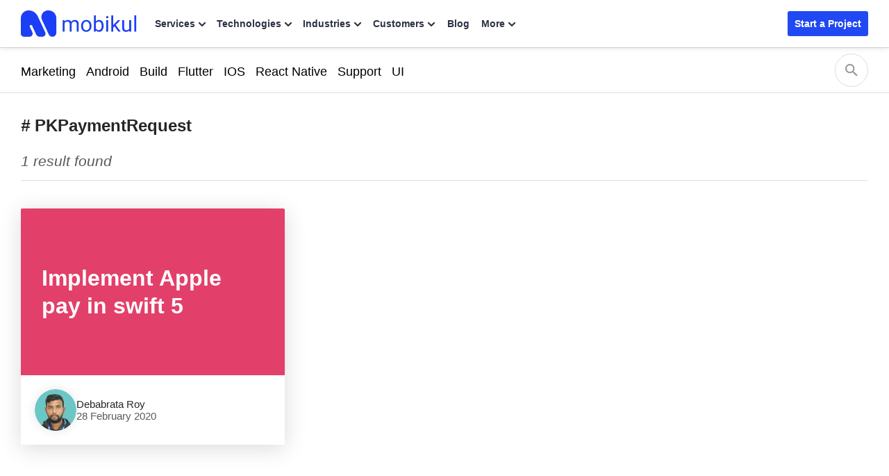

--- FILE ---
content_type: text/html; charset=UTF-8
request_url: https://mobikul.com/tag/pkpaymentrequest/
body_size: 23036
content:


<!DOCTYPE html>
<html lang="en" class="">
	<head>
		<title>PKPaymentRequest - Mobikul</title>
		<link rel="manifest" href="https://mobikul.com/wp-content/themes/mobikul-2021/manifest.json?ver=1.0">
		<link rel="icon" type="image/x-icon" href="https://mobikul.com/wp-content/themes/mobikul-2021/images/favicon.ico"/>
		<link rel="apple-touch-icon" href="https://mobikul.com/wp-content/themes/mobikul-2021/images/icon-57.png" />
		<link rel="apple-touch-icon" sizes="72x72" href="https://mobikul.com/wp-content/themes/mobikul-2021/images/icon-72.png" />
		<link rel="apple-touch-icon" sizes="114x114" href="https://mobikul.com/wp-content/themes/mobikul-2021/images/icon-114.png" />
		<link rel="apple-touch-icon" sizes="144x144" href="https://mobikul.com/wp-content/themes/mobikul-2021/images/icon-144.png" />
		<meta name="msvalidate.01" content="5E365F841452A419B32B18EB5F5A8A2D" />

		
		<link rel="preload" as="image" href="https://mobikul.com/wp-content/themes/mobikul-2021/images/sprite/main-sprite.webp?v=2.9" type="image/webp">

			<!-- <link rel="preload" as="font" type="font/woff2" href="" crossorigin="true"> -->
			<!-- <link rel="preload" as="font" type="font/woff2" href="https://mobikul.com/wp-content/themes/mobikul-2021/assets/fonts/inter-400.woff2" crossorigin="true">
			<link rel="preload" as="font" type="font/woff2" href="https://mobikul.com/wp-content/themes/mobikul-2021/assets/fonts/inter-500.woff2" crossorigin="true">
			<link rel="preload" as="font" type="font/woff2" href="https://mobikul.com/wp-content/themes/mobikul-2021/assets/fonts/inter-600.woff2" crossorigin="true">
			<link rel="preload" as="font" type="font/woff2" href="https://mobikul.com/wp-content/themes/mobikul-2021/assets/fonts/inter-700.woff2" crossorigin="true">
			<link rel="preload" as="font" type="font/woff2" href="https://mobikul.com/wp-content/themes/mobikul-2021/assets/fonts/inter-800.woff2" crossorigin="true"> -->

		
		<meta name="google-site-verification" content="ujKYxu5AX-UMaRG4dHzxQA_q3mZMkM0AiRvI5NUan_k" />
		<meta name="google-site-verification" content="icgrFn2eSWV5B0-dIS0lCeV9tTzpqozFZPdEo3_0gko" />

		<style>
			
				/* @font-face{font-family:'PT Serif';font-style:normal;font-weight:400;font-display:optional;src:url('https://mobikul.com/wp-content/themes/mobikul-2021/assets/fonts/ptserif-400.woff2') format('woff2');unicode-range:U+0000-00FF,U+0131,U+0152-0153,U+02BB-02BC,U+02C6,U+02DA,U+02DC,U+2000-206F,U+2074,U+20AC,U+2122,U+2191,U+2193,U+2212,U+2215,U+FEFF,U+FFFD} */

				/* @font-face{font-family:'Inter';font-style:normal;font-weight:400;font-display:optional;src:url('https://mobikul.com/wp-content/themes/mobikul-2021/assets/fonts/inter-400.woff2') format('woff2');unicode-range:U+0000-00FF,U+0131,U+0152-0153,U+02BB-02BC,U+02C6,U+02DA,U+02DC,U+2000-206F,U+2074,U+20AC,U+2122,U+2191,U+2193,U+2212,U+2215,U+FEFF,U+FFFD}

				@font-face{font-family:'Inter';font-style:normal;font-weight:500;font-display:optional;src:url('https://mobikul.com/wp-content/themes/mobikul-2021/assets/fonts/inter-500.woff2') format('woff2');unicode-range:U+0000-00FF,U+0131,U+0152-0153,U+02BB-02BC,U+02C6,U+02DA,U+02DC,U+2000-206F,U+2074,U+20AC,U+2122,U+2191,U+2193,U+2212,U+2215,U+FEFF,U+FFFD}

				@font-face{font-family:'Inter';font-style:normal;font-weight:600;font-display:optional;src:url('https://mobikul.com/wp-content/themes/mobikul-2021/assets/fonts/inter-600.woff2') format('woff2');unicode-range:U+0000-00FF,U+0131,U+0152-0153,U+02BB-02BC,U+02C6,U+02DA,U+02DC,U+2000-206F,U+2074,U+20AC,U+2122,U+2191,U+2193,U+2212,U+2215,U+FEFF,U+FFFD}

				@font-face{font-family:'Inter';font-style:normal;font-weight:700;font-display:optional;src:url('https://mobikul.com/wp-content/themes/mobikul-2021/assets/fonts/inter-700.woff2') format('woff2');unicode-range:U+0000-00FF,U+0131,U+0152-0153,U+02BB-02BC,U+02C6,U+02DA,U+02DC,U+2000-206F,U+2074,U+20AC,U+2122,U+2191,U+2193,U+2212,U+2215,U+FEFF,U+FFFD}

				@font-face{font-family:'Inter';font-style:normal;font-weight:800;font-display:optional;src:url('https://mobikul.com/wp-content/themes/mobikul-2021/assets/fonts/inter-800.woff2') format('woff2');unicode-range:U+0000-00FF,U+0131,U+0152-0153,U+02BB-02BC,U+02C6,U+02DA,U+02DC,U+2000-206F,U+2074,U+20AC,U+2122,U+2191,U+2193,U+2212,U+2215,U+FEFF,U+FFFD} */



		</style>

		<script>
		// if('serviceWorker' in navigator) {
		// 	navigator.serviceWorker.register('/mksw-install.js', { scope: '/' })
		// 	.then(function(registration) {
		// 	});
		// 	navigator.serviceWorker.ready.then(function(registration) {
		// 	});
		// }
		</script>

		<link rel="profile" href="https://gmpg.org/xfn/11" />
		<link rel="manifest" href="https://mobikul.com/wp-content/themes/mobikul-2021/manifest.json">
		<link rel="pingback" href="https://mobikul.com/xmlrpc.php" />
		<meta name="theme-color" content="#2149f3">
		<meta name="viewport" content="width=device-width,user-scalable=yes,initial-scale=1,maximum-scale=5">

				<script>
			function importStyleScript(modUrl = null, type = 'script') {
				if ('' !== modUrl && null !== modUrl && undefined !== modUrl) {
					if ('stylesheet' == type || 'css' == type || 'style' == type) {
						tagName = 'link';
						sourceAttrName = 'href';
						rel = 'stylesheet';
						type = 'text/css';
					}
					if ('js' == type || 'script' == type) {
						tagName = 'script';
						sourceAttrName = 'src';
						rel = '';
						type = 'text/javascript';
					}
					return new Promise(resolve => {
						node = document.createElement(tagName);
						node.setAttribute(sourceAttrName, modUrl);
						node.setAttribute('rel', rel);
						node.setAttribute('type', type);
						document.getElementsByTagName("head")[0].appendChild(node);
						node.onload = function () {
							resolve(true);
						};
					});
				} else {
					console.error('ImportModule expects a link to the module.');
				}
			}
			window.addEventListener( 'load',function(){
				let isTouchSupported = false;
				if ('ontouchstart' in window || navigator.maxTouchPoints) {
					isTouchSupported = true;
					document.addEventListener('touchstart', scriptOnDemand);
					} else {
					document.addEventListener('mousemove', scriptOnDemand);
				}
				setTimeout(() => {
											importStyleScript('https://mobikul.com/wp-content/themes/mobikul-2021/assets/dist/css/mk-countryflags.min.css?v1.0.2', 'stylesheet');
										}, 100);
			function scriptOnDemand() {
				
				if ('ontouchstart' in window || navigator.maxTouchPoints) {
						isTouchSupported = true;
						document.removeEventListener('touchstart', scriptOnDemand);
					} else {
						document.removeEventListener('mousemove', scriptOnDemand);
					}
			} } );
		</script>
				<script>
		document.addEventListener('DOMContentLoaded', function() {
			// Unset the cookie by setting it to expire in the past
			document.cookie = "page_not_found=; expires=Thu, 01 Jan 1970 00:00:00 UTC; path=/;";
		});
		</script>
		<meta name='robots' content='index, follow, max-image-preview:large, max-snippet:-1, max-video-preview:-1' />

	<!-- This site is optimized with the Yoast SEO plugin v25.1 - https://yoast.com/wordpress/plugins/seo/ -->
	<link rel="canonical" href="https://mobikul.com/tag/pkpaymentrequest/" />
	<meta property="og:locale" content="en_US" />
	<meta property="og:type" content="article" />
	<meta property="og:title" content="PKPaymentRequest - Mobikul" />
	<meta property="og:url" content="https://mobikul.com/tag/pkpaymentrequest/" />
	<meta property="og:site_name" content="Mobikul" />
	<meta property="og:image" content="https://mobikul.com/wp-content/uploads/2025/08/mobile-app-development-services-og-image.webp" />
	<meta property="og:image:width" content="1200" />
	<meta property="og:image:height" content="630" />
	<meta property="og:image:type" content="image/webp" />
	<meta name="twitter:card" content="summary_large_image" />
	<script type="application/ld+json" class="yoast-schema-graph">{"@context":"https://schema.org","@graph":[{"@type":"CollectionPage","@id":"https://mobikul.com/tag/pkpaymentrequest/","url":"https://mobikul.com/tag/pkpaymentrequest/","name":"PKPaymentRequest - Mobikul","isPartOf":{"@id":"https://mobikul.com/#website"},"breadcrumb":{"@id":"https://mobikul.com/tag/pkpaymentrequest/#breadcrumb"},"inLanguage":"en-US"},{"@type":"BreadcrumbList","@id":"https://mobikul.com/tag/pkpaymentrequest/#breadcrumb","itemListElement":[{"@type":"ListItem","position":1,"name":"Home","item":"https://mobikul.com/"},{"@type":"ListItem","position":2,"name":"PKPaymentRequest"}]},{"@type":"WebSite","@id":"https://mobikul.com/#website","url":"https://mobikul.com/","name":"Mobikul","description":"eCommerce Mobile App Builder for Android and iOS for your eCommerce Website","inLanguage":"en-US"}]}</script>
	<!-- / Yoast SEO plugin. -->


<link rel="alternate" type="application/rss+xml" title="Mobikul &raquo; Feed" href="https://mobikul.com/feed/" />
<link rel="alternate" type="application/rss+xml" title="Mobikul &raquo; Comments Feed" href="https://mobikul.com/comments/feed/" />
<link rel="alternate" type="application/rss+xml" title="Mobikul &raquo; PKPaymentRequest Tag Feed" href="https://mobikul.com/tag/pkpaymentrequest/feed/" />
<link rel='stylesheet' id='jvm-dynamic-css-css' href='https://mobikul.com/wp-content/plugins/jvm-rich-text-icons/dist/css/jvm-css-icon-file.css?ver=1764917666' type='text/css' media='all' />
<link rel='stylesheet' id='crayon-theme-github-css' href='https://mobikul.com/wp-content/plugins/urvanov-syntax-highlighter/themes/github/github.css?ver=2.8.34' type='text/css' media='all' />
<link rel='stylesheet' id='crayon-font-monospace-css' href='https://mobikul.com/wp-content/plugins/urvanov-syntax-highlighter/fonts/monospace.css?ver=2.8.34' type='text/css' media='all' />
<link rel='stylesheet' id='wp-block-library-css' href='https://mobikul.com/wp-includes/css/dist/block-library/style.min.css?ver=6.6.2' type='text/css' media='all' />
<style id='classic-theme-styles-inline-css' type='text/css'>
/*! This file is auto-generated */
.wp-block-button__link{color:#fff;background-color:#32373c;border-radius:9999px;box-shadow:none;text-decoration:none;padding:calc(.667em + 2px) calc(1.333em + 2px);font-size:1.125em}.wp-block-file__button{background:#32373c;color:#fff;text-decoration:none}
</style>
<style id='global-styles-inline-css' type='text/css'>
:root{--wp--preset--aspect-ratio--square: 1;--wp--preset--aspect-ratio--4-3: 4/3;--wp--preset--aspect-ratio--3-4: 3/4;--wp--preset--aspect-ratio--3-2: 3/2;--wp--preset--aspect-ratio--2-3: 2/3;--wp--preset--aspect-ratio--16-9: 16/9;--wp--preset--aspect-ratio--9-16: 9/16;--wp--preset--color--black: #000000;--wp--preset--color--cyan-bluish-gray: #abb8c3;--wp--preset--color--white: #ffffff;--wp--preset--color--pale-pink: #f78da7;--wp--preset--color--vivid-red: #cf2e2e;--wp--preset--color--luminous-vivid-orange: #ff6900;--wp--preset--color--luminous-vivid-amber: #fcb900;--wp--preset--color--light-green-cyan: #7bdcb5;--wp--preset--color--vivid-green-cyan: #00d084;--wp--preset--color--pale-cyan-blue: #8ed1fc;--wp--preset--color--vivid-cyan-blue: #0693e3;--wp--preset--color--vivid-purple: #9b51e0;--wp--preset--color--primary: #2149f3;--wp--preset--color--secondary: #0ca368;--wp--preset--color--dark: #2c3145;--wp--preset--color--gray: #efefef;--wp--preset--color--default: #ffffff;--wp--preset--gradient--vivid-cyan-blue-to-vivid-purple: linear-gradient(135deg,rgba(6,147,227,1) 0%,rgb(155,81,224) 100%);--wp--preset--gradient--light-green-cyan-to-vivid-green-cyan: linear-gradient(135deg,rgb(122,220,180) 0%,rgb(0,208,130) 100%);--wp--preset--gradient--luminous-vivid-amber-to-luminous-vivid-orange: linear-gradient(135deg,rgba(252,185,0,1) 0%,rgba(255,105,0,1) 100%);--wp--preset--gradient--luminous-vivid-orange-to-vivid-red: linear-gradient(135deg,rgba(255,105,0,1) 0%,rgb(207,46,46) 100%);--wp--preset--gradient--very-light-gray-to-cyan-bluish-gray: linear-gradient(135deg,rgb(238,238,238) 0%,rgb(169,184,195) 100%);--wp--preset--gradient--cool-to-warm-spectrum: linear-gradient(135deg,rgb(74,234,220) 0%,rgb(151,120,209) 20%,rgb(207,42,186) 40%,rgb(238,44,130) 60%,rgb(251,105,98) 80%,rgb(254,248,76) 100%);--wp--preset--gradient--blush-light-purple: linear-gradient(135deg,rgb(255,206,236) 0%,rgb(152,150,240) 100%);--wp--preset--gradient--blush-bordeaux: linear-gradient(135deg,rgb(254,205,165) 0%,rgb(254,45,45) 50%,rgb(107,0,62) 100%);--wp--preset--gradient--luminous-dusk: linear-gradient(135deg,rgb(255,203,112) 0%,rgb(199,81,192) 50%,rgb(65,88,208) 100%);--wp--preset--gradient--pale-ocean: linear-gradient(135deg,rgb(255,245,203) 0%,rgb(182,227,212) 50%,rgb(51,167,181) 100%);--wp--preset--gradient--electric-grass: linear-gradient(135deg,rgb(202,248,128) 0%,rgb(113,206,126) 100%);--wp--preset--gradient--midnight: linear-gradient(135deg,rgb(2,3,129) 0%,rgb(40,116,252) 100%);--wp--preset--font-size--small: 13px;--wp--preset--font-size--medium: 20px;--wp--preset--font-size--large: 36px;--wp--preset--font-size--x-large: 42px;--wp--preset--spacing--20: 0.44rem;--wp--preset--spacing--30: 0.67rem;--wp--preset--spacing--40: 1rem;--wp--preset--spacing--50: 1.5rem;--wp--preset--spacing--60: 2.25rem;--wp--preset--spacing--70: 3.38rem;--wp--preset--spacing--80: 5.06rem;--wp--preset--shadow--natural: 6px 6px 9px rgba(0, 0, 0, 0.2);--wp--preset--shadow--deep: 12px 12px 50px rgba(0, 0, 0, 0.4);--wp--preset--shadow--sharp: 6px 6px 0px rgba(0, 0, 0, 0.2);--wp--preset--shadow--outlined: 6px 6px 0px -3px rgba(255, 255, 255, 1), 6px 6px rgba(0, 0, 0, 1);--wp--preset--shadow--crisp: 6px 6px 0px rgba(0, 0, 0, 1);}:where(.is-layout-flex){gap: 0.5em;}:where(.is-layout-grid){gap: 0.5em;}body .is-layout-flex{display: flex;}.is-layout-flex{flex-wrap: wrap;align-items: center;}.is-layout-flex > :is(*, div){margin: 0;}body .is-layout-grid{display: grid;}.is-layout-grid > :is(*, div){margin: 0;}:where(.wp-block-columns.is-layout-flex){gap: 2em;}:where(.wp-block-columns.is-layout-grid){gap: 2em;}:where(.wp-block-post-template.is-layout-flex){gap: 1.25em;}:where(.wp-block-post-template.is-layout-grid){gap: 1.25em;}.has-black-color{color: var(--wp--preset--color--black) !important;}.has-cyan-bluish-gray-color{color: var(--wp--preset--color--cyan-bluish-gray) !important;}.has-white-color{color: var(--wp--preset--color--white) !important;}.has-pale-pink-color{color: var(--wp--preset--color--pale-pink) !important;}.has-vivid-red-color{color: var(--wp--preset--color--vivid-red) !important;}.has-luminous-vivid-orange-color{color: var(--wp--preset--color--luminous-vivid-orange) !important;}.has-luminous-vivid-amber-color{color: var(--wp--preset--color--luminous-vivid-amber) !important;}.has-light-green-cyan-color{color: var(--wp--preset--color--light-green-cyan) !important;}.has-vivid-green-cyan-color{color: var(--wp--preset--color--vivid-green-cyan) !important;}.has-pale-cyan-blue-color{color: var(--wp--preset--color--pale-cyan-blue) !important;}.has-vivid-cyan-blue-color{color: var(--wp--preset--color--vivid-cyan-blue) !important;}.has-vivid-purple-color{color: var(--wp--preset--color--vivid-purple) !important;}.has-black-background-color{background-color: var(--wp--preset--color--black) !important;}.has-cyan-bluish-gray-background-color{background-color: var(--wp--preset--color--cyan-bluish-gray) !important;}.has-white-background-color{background-color: var(--wp--preset--color--white) !important;}.has-pale-pink-background-color{background-color: var(--wp--preset--color--pale-pink) !important;}.has-vivid-red-background-color{background-color: var(--wp--preset--color--vivid-red) !important;}.has-luminous-vivid-orange-background-color{background-color: var(--wp--preset--color--luminous-vivid-orange) !important;}.has-luminous-vivid-amber-background-color{background-color: var(--wp--preset--color--luminous-vivid-amber) !important;}.has-light-green-cyan-background-color{background-color: var(--wp--preset--color--light-green-cyan) !important;}.has-vivid-green-cyan-background-color{background-color: var(--wp--preset--color--vivid-green-cyan) !important;}.has-pale-cyan-blue-background-color{background-color: var(--wp--preset--color--pale-cyan-blue) !important;}.has-vivid-cyan-blue-background-color{background-color: var(--wp--preset--color--vivid-cyan-blue) !important;}.has-vivid-purple-background-color{background-color: var(--wp--preset--color--vivid-purple) !important;}.has-black-border-color{border-color: var(--wp--preset--color--black) !important;}.has-cyan-bluish-gray-border-color{border-color: var(--wp--preset--color--cyan-bluish-gray) !important;}.has-white-border-color{border-color: var(--wp--preset--color--white) !important;}.has-pale-pink-border-color{border-color: var(--wp--preset--color--pale-pink) !important;}.has-vivid-red-border-color{border-color: var(--wp--preset--color--vivid-red) !important;}.has-luminous-vivid-orange-border-color{border-color: var(--wp--preset--color--luminous-vivid-orange) !important;}.has-luminous-vivid-amber-border-color{border-color: var(--wp--preset--color--luminous-vivid-amber) !important;}.has-light-green-cyan-border-color{border-color: var(--wp--preset--color--light-green-cyan) !important;}.has-vivid-green-cyan-border-color{border-color: var(--wp--preset--color--vivid-green-cyan) !important;}.has-pale-cyan-blue-border-color{border-color: var(--wp--preset--color--pale-cyan-blue) !important;}.has-vivid-cyan-blue-border-color{border-color: var(--wp--preset--color--vivid-cyan-blue) !important;}.has-vivid-purple-border-color{border-color: var(--wp--preset--color--vivid-purple) !important;}.has-vivid-cyan-blue-to-vivid-purple-gradient-background{background: var(--wp--preset--gradient--vivid-cyan-blue-to-vivid-purple) !important;}.has-light-green-cyan-to-vivid-green-cyan-gradient-background{background: var(--wp--preset--gradient--light-green-cyan-to-vivid-green-cyan) !important;}.has-luminous-vivid-amber-to-luminous-vivid-orange-gradient-background{background: var(--wp--preset--gradient--luminous-vivid-amber-to-luminous-vivid-orange) !important;}.has-luminous-vivid-orange-to-vivid-red-gradient-background{background: var(--wp--preset--gradient--luminous-vivid-orange-to-vivid-red) !important;}.has-very-light-gray-to-cyan-bluish-gray-gradient-background{background: var(--wp--preset--gradient--very-light-gray-to-cyan-bluish-gray) !important;}.has-cool-to-warm-spectrum-gradient-background{background: var(--wp--preset--gradient--cool-to-warm-spectrum) !important;}.has-blush-light-purple-gradient-background{background: var(--wp--preset--gradient--blush-light-purple) !important;}.has-blush-bordeaux-gradient-background{background: var(--wp--preset--gradient--blush-bordeaux) !important;}.has-luminous-dusk-gradient-background{background: var(--wp--preset--gradient--luminous-dusk) !important;}.has-pale-ocean-gradient-background{background: var(--wp--preset--gradient--pale-ocean) !important;}.has-electric-grass-gradient-background{background: var(--wp--preset--gradient--electric-grass) !important;}.has-midnight-gradient-background{background: var(--wp--preset--gradient--midnight) !important;}.has-small-font-size{font-size: var(--wp--preset--font-size--small) !important;}.has-medium-font-size{font-size: var(--wp--preset--font-size--medium) !important;}.has-large-font-size{font-size: var(--wp--preset--font-size--large) !important;}.has-x-large-font-size{font-size: var(--wp--preset--font-size--x-large) !important;}
:where(.wp-block-post-template.is-layout-flex){gap: 1.25em;}:where(.wp-block-post-template.is-layout-grid){gap: 1.25em;}
:where(.wp-block-columns.is-layout-flex){gap: 2em;}:where(.wp-block-columns.is-layout-grid){gap: 2em;}
:root :where(.wp-block-pullquote){font-size: 1.5em;line-height: 1.6;}
</style>
<link rel='stylesheet' id='wkpage-front-style-css' href='https://mobikul.com/wp-content/plugins/webkul-page-builder//assets/dist/css/wk-front.min.css?ver=v2.2.0.4' type='text/css' media='all' />
<link rel='stylesheet' id='mk-style-css' href='https://mobikul.com/wp-content/themes/mobikul-2021/style.css?ver=1761207543' type='text/css' media='all' />
<link rel="https://api.w.org/" href="https://mobikul.com/wp-json/" /><link rel="alternate" title="JSON" type="application/json" href="https://mobikul.com/wp-json/wp/v2/tags/1508" /><link rel="EditURI" type="application/rsd+xml" title="RSD" href="https://mobikul.com/xmlrpc.php?rsd" />
<meta name="generator" content="WordPress 6.6.2" />
		<meta property="fb:pages" content="150515548652676" />
					<meta property="ia:markup_url" content="https://mobikul.com/implement-apple-pay-in-swift-5/?ia_markup=1" />
			<meta name="generator" content="performance-lab 3.9.0; plugins: speculation-rules">
		<script>
			window.addEventListener( 'load',function(){

				// function turnstileCF7Callback() {
				// 	document.querySelectorAll('.wpcf7-submit').forEach(function(el) {
				// 		el.style.pointerEvents = 'auto';
				// 		el.style.opacity = '1';
				// 	});
				// }

				// // Check if touch events are supported
				// let isTouchSupported = false;
				// if ('ontouchstart' in window || navigator.maxTouchPoints) {
				// 	isTouchSupported = true;
				// 	document.addEventListener('touchstart', handler);
				// 	} else {
				// 	document.addEventListener('mousemove', handler);
				// }

				// function handler(e) {
				// 	loadcfcaptchaScript();
				// 	if ('ontouchstart' in window || navigator.maxTouchPoints) {
				// 		isTouchSupported = true;
				// 		document.removeEventListener('touchstart', handler);
				// 	} else {
				// 		document.removeEventListener('mousemove', handler);
				// 	}
				// }

				// function loadcfcaptchaScript() {
				// 	var script = document.createElement('script');
				// 	script.src = "https://challenges.cloudflare.com/turnstile/v0/api.js";
				// 	document.head.appendChild(script);
				// }

				// Flag to track if the script has been loaded
				let scriptLoaded = false;

				// Timer variable
				let autoLoadTimer;

				// Check if touch events are supported
				let isTouchSupported = false;
				if ('ontouchstart' in window || navigator.maxTouchPoints) {
					isTouchSupported = true;
					document.addEventListener('touchstart', handler);
				} else {
					document.addEventListener('mousemove', handler);
				}

				// Set timer for automatic loading
				autoLoadTimer = setTimeout(() => {
					if (!scriptLoaded) {
						loadcfcaptchaScript();
					}
				}, 5000); // 1.5 seconds

				function handler(e) {
					if (!scriptLoaded) {
						loadcfcaptchaScript();
						clearTimeout(autoLoadTimer); // Clear the timer if event occurs
					}

					if ('ontouchstart' in window || navigator.maxTouchPoints) {
						isTouchSupported = true;
						document.removeEventListener('touchstart', handler);
					} else {
						document.removeEventListener('mousemove', handler);
					}
				}

				function loadcfcaptchaScript() {
					if (!scriptLoaded) {
						scriptLoaded = true;
						var script = document.createElement('script');
						script.src = "https://challenges.cloudflare.com/turnstile/v0/api.js";
						document.head.appendChild(script);
					}
				}
			});
		</script>

			<script>
			document.documentElement.className = document.documentElement.className.replace( 'no-js', 'js' );
		</script>
				<style>
			.no-js img.lazyload { display: none; }
			figure.wp-block-image img.lazyloading { min-width: 150px; }
							.lazyload { opacity: 0; }
				.lazyloading {
					border: 0 !important;
					opacity: 1;
					background: rgba(255, 255, 255, 0) url('https://mobikul.com/wp-content/plugins/wp-smushit/app/assets/images/smush-lazyloader-1.gif') no-repeat center !important;
					background-size: 16px auto !important;
					min-width: 16px;
				}
					</style>
		<meta name="generator" content="speculation-rules 1.5.0">
<!-- There is no amphtml version available for this URL. --><script type='text/javascript'>
/* <![CDATA[ */
window.wkLazifyData = {"styles":[{"handler":"wkp-component","DOM_selector":".wkp-component","source":"https:\/\/mobikul.com\/wp-content\/plugins\/wk-shortcode-widgets\/\/assets\/dist\/css\/wkp-component.min.css"}],"scripts":[{"handler":"comment-reply","DOM_selector":".wk-comments-wrapper","source":"https:\/\/mobikul.com\/wp-includes\/js\/comment-reply.min.js"},{"handler":"smush-lazy-load","source":"https:\/\/mobikul.com\/wp-content\/plugins\/wp-smushit\/app\/assets\/js\/smush-lazy-load-native.min.js"}]};
/* ]]> */
</script>
<style type="text/css" id="wkLazy_style__wkp-component">.wkp-component{visibility:hidden;overflow:hidden}</style>
<style type="text/css" id="wkLazy_style__wk-comments-wrapper">.wk-comments-wrapper{visibility:hidden;overflow:hidden}</style>
<link rel="icon" href="https://mobikul.com/wp-content/uploads/2017/04/favicon.png" sizes="32x32" />
<link rel="icon" href="https://mobikul.com/wp-content/uploads/2017/04/favicon.png" sizes="192x192" />
<link rel="apple-touch-icon" href="https://mobikul.com/wp-content/uploads/2017/04/favicon.png" />
<meta name="msapplication-TileImage" content="https://mobikul.com/wp-content/uploads/2017/04/favicon.png" />
						<script>
					window.addEventListener( 'load',function(){
					// Check if touch events are supported
					let isTouchSupported = false;
					if ('ontouchstart' in window || navigator.maxTouchPoints) {
						isTouchSupported = true;
						document.addEventListener('touchstart', handler);
						} else {
						document.addEventListener('mousemove', handler);
					}

					function handler(e) {
						wkLoadGTM(window, document, 'script', 'dataLayer', 'GTM-PPDDJQK');

													mkLoadQuickLinksScript();
						
						if ('ontouchstart' in window || navigator.maxTouchPoints) {
							isTouchSupported = true;
							document.removeEventListener('touchstart', handler);
						} else {
							document.removeEventListener('mousemove', handler);
						}
					}

					function wkLoadGTM(w,d,s,l,i) {
						w[l]=w[l]||[];w[l].push({'gtm.start':
						new Date().getTime(),event:'gtm.js'});
						var f=d.getElementsByTagName(s)[0],
						j=d.createElement(s),
						dl=l!='dataLayer'?'&l='+l:'';
						j.async=true;
						j.src='https://www.googletagmanager.com/gtm.js?id='+i+dl;
						f.parentNode.insertBefore(j,f);
					}
					function mkLoadQuickLinksScript() {
						new Promise((resolve, reject) => {
							const script = document.createElement('script');
							script.src = 'https://cdnjs.cloudflare.com/ajax/libs/quicklink/2.3.0/quicklink.umd.js';
							script.async = true;
							script.onload = resolve;
							script.onerror = reject;
							document.head.appendChild(script);
						})
						.then(() => {
							quicklink.listen();
						})
						.catch((error) => {
							console.error('Error loading non-critical script:', error);
						});
					}
				});
				</script>

			
		<script>
			document.addEventListener('DOMContentLoaded', function() {
				let loadingImages = document.querySelectorAll('.shimmer-effect img');
				let loadingVideo  = document.querySelectorAll('.shimmer-effect video');
				function loadImage(url) {
					return new Promise((resolve, reject) => {
						const img = new Image();
						img.onload = function () {
							resolve(img);
						};
						img.onerror = function () {
							reject(new Error('Failed to load image: ' + url));
						};
						img.src = url;
					});
				}
				if ( loadingImages.length ) {
					loadingImages.forEach((i) => {
						loadImage(i.previousElementSibling ? i.previousElementSibling.srcset : i.src)
							.then((image) => {
								if ( i.parentElement.classList.contains('shimmer-effect') ) {
									i.parentElement.classList.remove('shimmer-effect');
								}
								if ( i.parentElement.parentElement.classList.contains('shimmer-effect') ) {
									i.parentElement.parentElement.classList.remove('shimmer-effect');
								}
							})
							.catch((error) => {
								console.error(error);
							});
					})
				}

				if ( loadingVideo.length ) {
					loadingVideo.forEach((v) => {
						let videoImage = v.poster;
						loadImage(videoImage)
							.then((image) => {
								v.parentElement.classList.remove('shimmer-effect');
							})
							.catch((error) => {
								console.error(error);
							});
					})
				}
			})
		</script>
	</head>
	<script>

	/*Mobikul Global Page Loader*/
	customElements.define( 'mobikul-loader', class extends HTMLElement {
		static get observedAttributes() { return ['state'] }
		constructor(){
			super();
			const loaderTMPLStr = this.getLoaderTemplate();
			const loaderTMPL = loaderTMPLStr;
			const loaderTMPLShadowRoot = this.attachShadow( { mode : 'open' } );
			loaderTMPLShadowRoot.innerHTML = loaderTMPL;
		}
		attributeChangedCallback( name, oldVal, newVal ){

			var mkLoaderFrag = this.shadowRoot.querySelector( '.loader-wrap' );
			if ( 'on' == newVal ) {
				mkLoaderFrag.classList.add( 'on' );
				this.shadowRoot.ownerDocument.body.style.overflow = 'hidden';
				mkLoaderFrag.classList.remove( 'off' );
			} else if ( 'off' == newVal ) {
				mkLoaderFrag.classList.add( 'off' );
				this.shadowRoot.ownerDocument.body.style.overflow = 'auto';
				mkLoaderFrag.classList.remove( 'on' );
			}
		}

		getLoaderTemplate() {
			return `<div class="loader-wrap"><div class="loader"></div></div>
					<style>
					.loader-wrap{
						display:block;
						background:rgba(255, 255, 255, 0.9);
						height:100%;
						width: 100%;
						position: fixed;
						top: 0px;
						left: 0px;
						z-index: 1000000000;
						display:none;
						-webkit-transition: opacity 0.15s, visibility 0s 0.15s;
						transition: opacity 0.15s, visibility 0s 0.15s;
					}
					.loader-wrap.on{
						display:block;
					}
					.loader-wrap.off{
						display:none;
					}
					.loader-wrap::after,.loader-wrap::before{
						content: '';
						position: fixed;
						width: 20px;
						height: 20px;
						top: 50%;
						left: 50%;
						margin: -10px 0 0 -10px;
						border-radius: 50%;
						// visibility: hidden;
						opacity: 1;
						z-index: 100000000;
						-webkit-transition: opacity 0.15s, visibility 0s 0.15s;
						transition: opacity 0.15s, visibility 0s 0.15s;
					}
					.loader-wrap::before{
						background: #1C40F7;
						-webkit-transform: translateX(20px);
						transform: translateX(20px);
						-webkit-animation: moveLeft 0.6s linear infinite alternate;
						animation: moveLeft 0.6s linear infinite alternate;
					}
					.loader-wrap::after{
						background: #4CAF50;
						-webkit-transform: translateX(-20px);
						transform: translateX(-20px);
						-webkit-animation: moveRight 0.6s linear infinite alternate;
						animation: moveRight 0.6s linear infinite alternate;
					}
					@-webkit-keyframes moveRight {
						to { -webkit-transform: translateX(20px); }
					}
					@keyframes moveRight {
						to { transform: translateX(20px); }
					}
					@-webkit-keyframes moveLeft {
						to { -webkit-transform: translateX(-20px); }
					}
					@keyframes moveLeft {
						to { transform: translateX(-20px); }
					}
					</style>`;
		}
	});
	/*//Mobikul Global Page Loader*/
	</script>
	<body class="on-webp ">
	<script>
		/*! modernizr 3.6.0 (Custom Build) | MIT *
		* https://modernizr.com/download/?-webp-setclasses !*/
		!function(e,n,A){function o(e,n){return typeof e===n}function t(){var e,n,A,t,a,i,l;for(var f in r)if(r.hasOwnProperty(f)){if(e=[],n=r[f],n.name&&(e.push(n.name.toLowerCase()),n.options&&n.options.aliases&&n.options.aliases.length))for(A=0;A<n.options.aliases.length;A++)e.push(n.options.aliases[A].toLowerCase());for(t=o(n.fn,"function")?n.fn():n.fn,a=0;a<e.length;a++)i=e[a],l=i.split("."),1===l.length?Modernizr[l[0]]=t:(!Modernizr[l[0]]||Modernizr[l[0]]instanceof Boolean||(Modernizr[l[0]]=new Boolean(Modernizr[l[0]])),Modernizr[l[0]][l[1]]=t),s.push((t?"":"no-")+l.join("-"))}}function a(e){var n=u.className,A=Modernizr._config.classPrefix||"";if(c&&(n=n.baseVal),Modernizr._config.enableJSClass){var o=new RegExp("(^|\\s)"+A+"no-js(\\s|$)");n=n.replace(o,"$1"+A+"js$2")}Modernizr._config.enableClasses&&(n+=" "+A+e.join(" "+A),c?u.className.baseVal=n:u.className=n)}function i(e,n){if("object"==typeof e)for(var A in e)f(e,A)&&i(A,e[A]);else{e=e.toLowerCase();var o=e.split("."),t=Modernizr[o[0]];if(2==o.length&&(t=t[o[1]]),"undefined"!=typeof t)return Modernizr;n="function"==typeof n?n():n,1==o.length?Modernizr[o[0]]=n:(!Modernizr[o[0]]||Modernizr[o[0]]instanceof Boolean||(Modernizr[o[0]]=new Boolean(Modernizr[o[0]])),Modernizr[o[0]][o[1]]=n),a([(n&&0!=n?"":"no-")+o.join("-")]),Modernizr._trigger(e,n)}return Modernizr}var s=[],r=[],l={_version:"3.6.0",_config:{classPrefix:"",enableClasses:!0,enableJSClass:!0,usePrefixes:!0},_q:[],on:function(e,n){var A=this;setTimeout(function(){n(A[e])},0)},addTest:function(e,n,A){r.push({name:e,fn:n,options:A})},addAsyncTest:function(e){r.push({name:null,fn:e})}},Modernizr=function(){};Modernizr.prototype=l,Modernizr=new Modernizr;var f,u=n.documentElement,c="svg"===u.nodeName.toLowerCase();!function(){var e={}.hasOwnProperty;f=o(e,"undefined")||o(e.call,"undefined")?function(e,n){return n in e&&o(e.constructor.prototype[n],"undefined")}:function(n,A){return e.call(n,A)}}(),l._l={},l.on=function(e,n){this._l[e]||(this._l[e]=[]),this._l[e].push(n),Modernizr.hasOwnProperty(e)&&setTimeout(function(){Modernizr._trigger(e,Modernizr[e])},0)},l._trigger=function(e,n){if(this._l[e]){var A=this._l[e];setTimeout(function(){var e,o;for(e=0;e<A.length;e++)(o=A[e])(n)},0),delete this._l[e]}},Modernizr._q.push(function(){l.addTest=i}),Modernizr.addAsyncTest(function(){function e(e,n,A){function o(n){var o=n&&"load"===n.type?1==t.width:!1,a="webp"===e;i(e,a&&o?new Boolean(o):o),A&&A(n)}var t=new Image;t.onerror=o,t.onload=o,t.src=n}var n=[{uri:"[data-uri]",name:"webp"},{uri:"[data-uri]",name:"webp.alpha"},{uri:"[data-uri]",name:"webp.animation"},{uri:"[data-uri]",name:"webp.lossless"}],A=n.shift();e(A.name,A.uri,function(A){if(A&&"load"===A.type)for(var o=0;o<n.length;o++)e(n[o].name,n[o].uri)})}),t(),a(s),delete l.addTest,delete l.addAsyncTest;for(var p=0;p<Modernizr._q.length;p++)Modernizr._q[p]();e.Modernizr=Modernizr}(window,document);

		Modernizr.on('webp', function(result) {
			if (result) {
				let webpElm= document.querySelector(".on-webp");
				if(!webpElm.classList.contains('on-webp')){
					document.body.classList.add('on-webp');
				}
			} else {
				let webpElm= document.querySelector(".on-webp");
				if(webpElm.classList.contains('on-webp')){
					console.log(webpElm);
					webpElm.classList.remove('on-webp');
				}
				console.log('webp not-supported');
			}
		});
		</script>
			<header>
			<div class="mk-fluid">
				<div class="mk-navbar">
					<div class="mk-logo-wrap neutral">
						<a class="mk-logo" href="https://mobikul.com" title="https://mobikul.com" data-wpel-link="internal"></a>
					</div>

					<nav id="mk-super-menu">
												<div class="menu-mega-menu-container"><ul id="menu-mega-menu" class="menu"><li class="services menu-item menu-item-type-custom menu-item-object-custom menu-item-has-children" ><div class="mk-drop" title="Services">Services</div><div class="mk-submenu-off mk-submenu-lvl-0"><ul class="mk-submenu-list"><span class="tip"></span><li class="mk-menu-item-wrapper mk-menu-item"><a href="https://mobikul.com/ecommerce-app-development/" title="eCommerce"  class="mk-menu-icon services "><span class="services-icon ecommerce"></span>eCommerce</a><li class="mk-menu-item-wrapper mk-menu-item"><a href="https://mobikul.com/ecommerce-delivery-boy-app/" title="Delivery Boy"  class="mk-menu-icon services "><span class="services-icon delivery-boy"></span>Delivery Boy</a><li class="mk-menu-item-wrapper mk-menu-item"><a href="https://mobikul.com/hyperlocal/" title="Hyperlocal"  class="mk-menu-icon services "><span class="services-icon hyperlocal"></span>Hyperlocal</a><li class="mk-menu-item-wrapper mk-menu-item"><a href="https://mobikul.com/marketplace/" title="Marketplace App"  class="mk-menu-icon services "><span class="services-icon marketplace"></span>Marketplace App</a><li class="mk-menu-item-wrapper mk-menu-item"><a href="https://mobikul.com/native-pos/" title="Native POS"  class="mk-menu-icon services "><span class="services-icon pos"></span>Native POS</a><li class="mk-menu-item-wrapper mk-menu-item"><a href="https://mobikul.com/smart-tv-application-development/" title="Smart TV Application Development"  class="mk-menu-icon services "><span class="services-icon smart-tv"></span>Smart TV Application Development</a><li class="mk-menu-item-wrapper mk-menu-item"><a href="https://mobikul.com/progressive-web-app/" title="Progressive Web Applications"  class="mk-menu-icon services "><span class="services-icon pwa"></span>Progressive Web Applications</a><li class="mk-menu-item-wrapper mk-menu-item"><a href="https://mobikul.com/booking-app-development-services/" title="Booking and Reservation"  class="mk-menu-icon services "><span class="services-icon booking"></span>Booking and Reservation</a><li class="mk-menu-item-wrapper mk-menu-item"><a href="https://mobikul.com/blogging-app/" title="Blogging App"  class="mk-menu-icon services "><span class="services-icon blog"></span>Blogging App</a><li class="mk-menu-item-wrapper mk-menu-item"><a href="https://mobikul.com/vendor-app-login/" title="Vendor App"  class="mk-menu-icon services "><span class="services-icon vendor"></span>Vendor App</a><li class="mk-menu-item-wrapper mk-menu-item"><a href="https://mobikul.com/wms-mobile-app/" title="WMS"  class="mk-menu-icon services "><span class="services-icon wms"></span>WMS</a><li class="mk-menu-item-wrapper mk-menu-item"><a href="https://mobikul.com/blockchain-app-development-service/" title="Blockchain"  class="mk-menu-icon services "><span class="services-icon blockchain"></span>Blockchain</a><li class="mk-menu-item-wrapper mk-menu-item"><a href="https://mobikul.com/social-commerce-mobile-app/" title="Social Commerce"  class="mk-menu-icon services "><span class="services-icon social-commerce"></span>Social Commerce</a><li class="mk-menu-item-wrapper mk-menu-item"><a href="https://mobikul.com/live-streaming-app-development/" title="Live Streaming App"  class="mk-menu-icon services "><span class="services-icon live-streaming"></span>Live Streaming App</a><li class="mk-menu-item-wrapper mk-menu-item"><a href="https://mobikul.com/erp-app-development/" title="ERP App Development"  class="mk-menu-icon services "><span class="services-icon erp"></span>ERP App Development</a><li class="mk-menu-item-wrapper mk-menu-item"><a href="https://mobikul.com/crowdfunding-app-development/" title="Crowdfunding App"  class="mk-menu-icon services "><span class="services-icon crowd-funding"></span>Crowdfunding App</a><li class="mk-menu-item-wrapper mk-menu-item"><a href="https://mobikul.com/akeneo-mobile-app-development/" title="Akeneo Mobile App Development"  class="mk-menu-icon services "><span class="services-icon akeneo-mobile-development"></span>Akeneo Mobile App Development</a><li class="mk-menu-item-wrapper mk-menu-item"><a href="https://mobikul.com/adobe-commerce-mobile-app-development/" title="Adobe Commerce Mobile App Development"  class="mk-menu-icon services "><span class="services-icon adobe-commerce-mobile-app"></span>Adobe Commerce Mobile App Development</a><li class="mk-menu-item-wrapper mk-menu-item"><a href="https://mobikul.com/android-development/" title="Android App Development"  class="mk-menu-icon services "><span class="services-icon mobile-item-android"></span>Android App Development</a><li class="mk-menu-item-wrapper mk-menu-item"><a href="https://mobikul.com/ios-development/" title="iOS App Development"  class="mk-menu-icon services "><span class="services-icon mobile-item-ios"></span>iOS App Development</a><li class="mk-menu-item-wrapper mk-menu-item"><a href="https://mobikul.com/flutter-app-development/" title="Flutter App Development"  class="mk-menu-icon services "><span class="services-icon mobile-item-flutter"></span>Flutter App Development</a><li class="mk-menu-item-wrapper mk-menu-item"><a href="https://mobikul.com/react-native-app-development-company/" title="React Native App Development"  class="mk-menu-icon services "><span class="services-icon mobile-item-react"></span>React Native App Development</a><li class="mk-menu-item-wrapper mk-menu-item"><a href="https://mobikul.com/cross-platform-app-development/" title="Cross Platform App Development"  class="mk-menu-icon services "><span class="services-icon mobile-item-hybrid"></span>Cross Platform App Development</a></ul><div class="mk-submenu-board"><a href="https://mobikul.com/android-development/" data-wpel-link="internal"><div class="card"><div class="dev-box android"><span class="dev-icon android"></span></div><p>Android App Development</p></div></a>
			<a href="https://mobikul.com/ios-development/" data-wpel-link="internal"><div class="card"><div class="dev-box ios"><span class="dev-icon ios"></span></div><p>iOS App Development</p></div></a>
			<a href="https://mobikul.com/flutter-app-development/" data-wpel-link="internal"><div class="card"><div class="dev-box flutter"><span class="dev-icon flutter"></span></div><p>Flutter App Development</p></div></a>
			<a href="https://mobikul.com/react-native-app-development-company/" data-wpel-link="internal"><div class="card"><div class="dev-box react"><span class="dev-icon react"></span></div><p>React Native App Development</p></div></a>
			<a href="https://mobikul.com/cross-platform-app-development/" data-wpel-link="internal"><div class="card"><div class="dev-box hybrid"><span class="dev-icon hybrid"></span></div><p>Cross Platform App Development</p></div></a></div><div class="mk-submenu-callout"><div class="callout-brick"><p>Hire on-demand project developers and turn your idea into working reality.</p><a href="#contact" class="wk-link">Start a Project</a></div></div></div><li class="readyapps mk-multi-level-menu menu-item menu-item-type-custom menu-item-object-custom menu-item-has-children" ><div class="mk-drop" title="Technologies">Technologies</div><div class="mk-submenu-off mk-submenu-lvl-0"><ul class="mk-submenu-list"><span class="tip"></span><li class="mk-menu-item-wrapper mk-menu-item"><div title="Magento"  class="mk-menu-icon readyapps mk-submenu-toggle"><span class="readyapps-icon magento"></span>Magento</div><div class="mk-submenu-off mk-submenu-lvl-1"><ul class="mk-submenu-list"><li class="mk-menu-item-wrapper mk-menu-item"><a href="https://mobikul.com/platforms/magento-2-mobikul-mobile-app/" title="Adobe Commerce Cloud App"  class="">Adobe Commerce Cloud App</a></li><li class="mk-menu-item-wrapper mk-menu-item"><a href="https://mobikul.com/platforms/magento-2-marketplace-mobikul-mobile-app/" title="Magento 2 Multi-Vendor Mobile App"  class="">Magento 2 Multi-Vendor Mobile App</a></li><li class="mk-menu-item-wrapper mk-menu-item"><a href="https://mobikul.com/platforms/magento-2-watch-app/" title="Magento 2 Watch App"  class="">Magento 2 Watch App</a></li><li class="mk-menu-item-wrapper mk-menu-item"><a href="https://mobikul.com/platforms/magento-2-mobikul-delivery-boy-app/" title="Magento 2 Delivery Boy App"  class="">Magento 2 Delivery Boy App</a></li><li class="mk-menu-item-wrapper mk-menu-item"><a href="https://mobikul.com/platforms/online-food-ordering-marketplace/" title="Magento 2 Marketplace Food Delivery Mobile App"  class="">Magento 2 Marketplace Food Delivery Mobile App</a></li><li class="mk-menu-item-wrapper mk-menu-item"><a href="https://mobikul.com/platforms/hyperlocal-marketplace-mobile-app/" title="Magento 2 Hyperlocal Mobile App"  class="">Magento 2 Hyperlocal Mobile App</a></li><li class="mk-menu-item-wrapper mk-menu-item"><a href="https://mobikul.com/platforms/magento2-grocery-mobile-app/" title="Magento 2 Grocery Mobile App"  class="">Magento 2 Grocery Mobile App</a></li><li class="mk-menu-item-wrapper mk-menu-item"><a href="https://mobikul.com/platforms/magento-2-hybrid-mobile-app/" title="Magento 2 Hybrid Mobile App"  class="">Magento 2 Hybrid Mobile App</a></li><li class="mk-menu-item-wrapper mk-menu-item"><a href="https://mobikul.com/platforms/magento2-booking-app/" title="Magento 2 Booking App"  class="">Magento 2 Booking App</a></li><li class="mk-menu-item-wrapper mk-menu-item"><a href="https://mobikul.com/platforms/multi-vendor-on-demand-delivery-boy-magento2/" title="Marketplace Delivery Boy App for Magento 2"  class="">Marketplace Delivery Boy App for Magento 2</a></li><li class="mk-menu-item-wrapper mk-menu-item"><a href="https://mobikul.com/platforms/warehouse-tracker-mobile-app-magento2/" title="Warehouse Management System (WMS) Mobile App"  class="">Warehouse Management System (WMS) Mobile App</a></li><li class="mk-menu-item-wrapper mk-menu-item"><a href="https://mobikul.com/platforms/headless-progressive-web-app-magento2/" title="Headless PWA for Magento 2"  class="">Headless PWA for Magento 2</a></li><li class="mk-menu-item-wrapper mk-menu-item"><a href="https://mobikul.com/platforms/progressive-web-application-magento2/" title="Magento 2 Progressive Web Application (PWA)"  class="">Magento 2 Progressive Web Application (PWA)</a></li><li class="mk-menu-item-wrapper mk-menu-item"><a href="https://mobikul.com/platforms/pos-app-magento2/" title="POS App for Magento 2"  class="">POS App for Magento 2</a></li><li class="mk-menu-item-wrapper mk-menu-item"><a href="https://mobikul.com/platforms/magento2-b2b-app/" title="Magento 2 B2B Vendor Mobile App"  class="">Magento 2 B2B Vendor Mobile App</a></li><li class="mk-menu-item-wrapper mk-menu-item"><a href="https://mobikul.com/magento-2-backoffice-mobile-app/" title="Magento 2 Backoffice Mobile App"  class="">Magento 2 Backoffice Mobile App</a></li><li class="mk-menu-item-wrapper mk-menu-item"><a href="https://mobikul.com/platforms/magento2-tv-app/" title="Magento 2 TV App"  class="">Magento 2 TV App</a></li><li class="mk-menu-item-wrapper mk-menu-item"><a href="https://mobikul.com/magento-2-mobile-app/" title="View All" class="view-all" data-wpel-link="internal">View All</a></li></ul></div><li class="mk-menu-item-wrapper mk-menu-item"><div title="Odoo"  class="mk-menu-icon readyapps mk-submenu-toggle"><span class="readyapps-icon odoo"></span>Odoo</div><div class="mk-submenu-off mk-submenu-lvl-1"><ul class="mk-submenu-list"><li class="mk-menu-item-wrapper mk-menu-item"><a href="https://mobikul.com/platforms/mobikul-mobile-native-app-builder-odoo/" title="Mobikul Mobile Native App Builder for Odoo"  class="">Mobikul Mobile Native App Builder for Odoo</a></li><li class="mk-menu-item-wrapper mk-menu-item"><a href="https://mobikul.com/platforms/mobikul-marketplace-for-odoo/" title="Mobikul Multi-Vendor Mobile App for Odoo"  class="">Mobikul Multi-Vendor Mobile App for Odoo</a></li><li class="mk-menu-item-wrapper mk-menu-item"><a href="https://mobikul.com/platforms/mobikul-attendance-app-odoo/" title="Odoo Employee Attendance Mobile App"  class="">Odoo Employee Attendance Mobile App</a></li><li class="mk-menu-item-wrapper mk-menu-item"><a href="https://mobikul.com/platforms/odoo-delivery-boy-app/" title="Odoo Delivery Boy App"  class="">Odoo Delivery Boy App</a></li><li class="mk-menu-item-wrapper mk-menu-item"><a href="https://mobikul.com/platforms/odoo-ai-business-card-reader-app/" title="AI Business Card Reader App"  class="">AI Business Card Reader App</a></li><li class="mk-menu-item-wrapper mk-menu-item"><a href="https://mobikul.com/platforms/odoo-native-app-hrms/" title="Odoo HRMS Native Mobile App"  class="">Odoo HRMS Native Mobile App</a></li><li class="mk-menu-item-wrapper mk-menu-item"><a href="https://mobikul.com/platforms/odoo-ai-chatbot-mobile-app/" title="AI Chatbot Mobile App"  class="">AI Chatbot Mobile App</a></li><li class="mk-menu-item-wrapper mk-menu-item"><a href="https://mobikul.com/platforms/odoo-email-marketing-mobile-app/" title="Email Marketing Mobile App"  class="">Email Marketing Mobile App</a></li><li class="mk-menu-item-wrapper mk-menu-item"><a href="https://mobikul.com/platforms/odoo-crm-mobile-app/" title="CRM Mobile App"  class="">CRM Mobile App</a></li><li class="mk-menu-item-wrapper mk-menu-item"><a href="https://mobikul.com/platforms/odoo-react-native-mobile-app/" title="React Native Mobile App"  class="">React Native Mobile App</a></li><li class="mk-menu-item-wrapper mk-menu-item"><a href="https://mobikul.com/platforms/odoo-accounting-native-mobile-app/" title="Odoo Native App Accounting"  class="">Odoo Native App Accounting</a></li><li class="mk-menu-item-wrapper mk-menu-item"><a href="https://mobikul.com/odoo-mobile-app/" title="View All" class="view-all" data-wpel-link="internal">View All</a></li></ul></div><li class="mk-menu-item-wrapper mk-menu-item"><div title="OpenCart"  class="mk-menu-icon readyapps mk-submenu-toggle"><span class="readyapps-icon opencart"></span>OpenCart</div><div class="mk-submenu-off mk-submenu-lvl-1"><ul class="mk-submenu-list"><li class="mk-menu-item-wrapper mk-menu-item"><a href="https://mobikul.com/platforms/opencart-mobikul-mobile-app/" title="OpenCart Mobile App"  class="">OpenCart Mobile App</a></li><li class="mk-menu-item-wrapper mk-menu-item"><a href="https://mobikul.com/platforms/opencart-marketplace-mobikul-mobile-app/" title="OpenCart Multi-Vendor Mobile App"  class="">OpenCart Multi-Vendor Mobile App</a></li><li class="mk-menu-item-wrapper mk-menu-item"><a href="https://mobikul.com/platforms/ecommerce-hybrid-mobile-app/" title="OpenCart Hybrid Mobile App"  class="">OpenCart Hybrid Mobile App</a></li><li class="mk-menu-item-wrapper mk-menu-item"><a href="https://mobikul.com/platforms/on-demand-delivery-boy-app/" title="OpenCart Mobikul Delivery Boy App"  class="">OpenCart Mobikul Delivery Boy App</a></li><li class="mk-menu-item-wrapper mk-menu-item"><a href="https://mobikul.com/platforms/opencart-warehouse-management-system-wms-mobile-app/" title="OpenCart Warehouse Management System (WMS) Mobile App"  class="">OpenCart Warehouse Management System (WMS) Mobile App</a></li><li class="mk-menu-item-wrapper mk-menu-item"><a href="https://mobikul.com/platforms/on-demand-opencart-mobile-app/" title="OpenCart Hyperlocal Mobile App"  class="">OpenCart Hyperlocal Mobile App</a></li><li class="mk-menu-item-wrapper mk-menu-item"><a href="https://mobikul.com/platforms/opencart-pos-native-app-builder/" title="OpenCart POS Flutter App Builder"  class="">OpenCart POS Flutter App Builder</a></li><li class="mk-menu-item-wrapper mk-menu-item"><a href="https://mobikul.com/platforms/headless-pwa-ecommerce-opencart/" title="OpenCart Headless PWA"  class="">OpenCart Headless PWA</a></li><li class="mk-menu-item-wrapper mk-menu-item"><a href="https://mobikul.com/opencart-mobile-app/" title="View All" class="view-all" data-wpel-link="internal">View All</a></li></ul></div><li class="mk-menu-item-wrapper mk-menu-item"><div title="CS-Cart"  class="mk-menu-icon readyapps mk-submenu-toggle"><span class="readyapps-icon cscart"></span>CS-Cart</div><div class="mk-submenu-off mk-submenu-lvl-1"><ul class="mk-submenu-list"><li class="mk-menu-item-wrapper mk-menu-item"><a href="https://mobikul.com/platforms/cs-cart-mobikul-mobile-app/" title="CS-Cart Mobile App"  class="">CS-Cart Mobile App</a></li><li class="mk-menu-item-wrapper mk-menu-item"><a href="https://mobikul.com/platforms/cs-cart-multivendor-mobikul-mobile-app/" title="CS-Cart Multi-vendor App"  class="">CS-Cart Multi-vendor App</a></li><li class="mk-menu-item-wrapper mk-menu-item"><a href="https://mobikul.com/platforms/cs-cart-pos-flutter-app/" title="CS-Cart POS Flutter App"  class="">CS-Cart POS Flutter App</a></li><li class="mk-menu-item-wrapper mk-menu-item"><a href="https://mobikul.com/platforms/cs-cart-progressive-web-application-pwa/" title="CS-Cart Progressive Web Application (PWA)"  class="">CS-Cart Progressive Web Application (PWA)</a></li><li class="mk-menu-item-wrapper mk-menu-item"><a href="https://mobikul.com/platforms/mobikul-cs-cart-vendor-app/" title="Mobikul CS-Cart Vendor App"  class="">Mobikul CS-Cart Vendor App</a></li><li class="mk-menu-item-wrapper mk-menu-item"><a href="https://mobikul.com/platforms/micro-delivery-mobile-application/" title="CS-Cart Delivery Boy App"  class="">CS-Cart Delivery Boy App</a></li><li class="mk-menu-item-wrapper mk-menu-item"><a href="https://mobikul.com/platforms/cs-cart-tv-app/" title="CS-Cart TV App"  class="">CS-Cart TV App</a></li><li class="mk-menu-item-wrapper mk-menu-item"><a href="https://mobikul.com/cs-cart-mobile-app/" title="View All" class="view-all" data-wpel-link="internal">View All</a></li></ul></div><li class="mk-menu-item-wrapper mk-menu-item"><div title="WooCommerce"  class="mk-menu-icon readyapps mk-submenu-toggle"><span class="readyapps-icon woocommerce"></span>WooCommerce</div><div class="mk-submenu-off mk-submenu-lvl-1"><ul class="mk-submenu-list"><li class="mk-menu-item-wrapper mk-menu-item"><a href="https://mobikul.com/platforms/mobikul-woocommerce-mobile-app-builder/" title="Mobikul WooCommerce Mobile App Builder"  class="">Mobikul WooCommerce Mobile App Builder</a></li><li class="mk-menu-item-wrapper mk-menu-item"><a href="https://mobikul.com/platforms/multi-vendor-app-for-woocommerce/" title="WooCommerce Multi Vendor Mobile App"  class="">WooCommerce Multi Vendor Mobile App</a></li><li class="mk-menu-item-wrapper mk-menu-item"><a href="https://mobikul.com/platforms/woocommerce-mobikul-delivery-boy-app/" title="WooCommerce Mobikul Delivery Boy App"  class="">WooCommerce Mobikul Delivery Boy App</a></li><li class="mk-menu-item-wrapper mk-menu-item"><a href="https://mobikul.com/platforms/warehouse-inventory-management-woocommerce/" title="Warehouse Management System (WMS) Mobile App for WooCommerce"  class="">Warehouse Management System (WMS) Mobile App for WooCommerce</a></li><li class="mk-menu-item-wrapper mk-menu-item"><a href="https://mobikul.com/platforms/omni-channel-app-woocommerce/" title="WooCommerce Native POS Mobile App"  class="">WooCommerce Native POS Mobile App</a></li><li class="mk-menu-item-wrapper mk-menu-item"><a href="https://mobikul.com/platforms/hybrid-mobile-app-for-woocommerce/" title="Hybrid Mobile App for WooCommerce"  class="">Hybrid Mobile App for WooCommerce</a></li><li class="mk-menu-item-wrapper mk-menu-item"><a href="https://mobikul.com/woocommerce-mobile-app/" title="View All" class="view-all" data-wpel-link="internal">View All</a></li></ul></div><li class="mk-menu-item-wrapper mk-menu-item"><div title="PrestaShop"  class="mk-menu-icon readyapps mk-submenu-toggle"><span class="readyapps-icon prestashop"></span>PrestaShop</div><div class="mk-submenu-off mk-submenu-lvl-1"><ul class="mk-submenu-list"><li class="mk-menu-item-wrapper mk-menu-item"><a href="https://mobikul.com/platforms/prestashop-mobikul-mobile-app/" title="PrestaShop Mobile App"  class="">PrestaShop Mobile App</a></li><li class="mk-menu-item-wrapper mk-menu-item"><a href="https://mobikul.com/platforms/prestashop-marketplace-mobikul-mobile-app/" title="PrestaShop Multi-Vendor Mobile App"  class="">PrestaShop Multi-Vendor Mobile App</a></li><li class="mk-menu-item-wrapper mk-menu-item"><a href="https://mobikul.com/platforms/prestashop-mobikul-delivery-boy-app/" title="PrestaShop Mobikul Delivery Boy App"  class="">PrestaShop Mobikul Delivery Boy App</a></li><li class="mk-menu-item-wrapper mk-menu-item"><a href="https://mobikul.com/prestashop-mobile-app/" title="View All" class="view-all" data-wpel-link="internal">View All</a></li></ul></div><li class="mk-menu-item-wrapper mk-menu-item"><div title="Shopify"  class="mk-menu-icon readyapps mk-submenu-toggle"><span class="readyapps-icon shopify"></span>Shopify</div><div class="mk-submenu-off mk-submenu-lvl-1"><ul class="mk-submenu-list"><li class="mk-menu-item-wrapper mk-menu-item"><a href="https://mobikul.com/platforms/shopify-mobile-app/" title="Shopify Mobile App"  class="">Shopify Mobile App</a></li><li class="mk-menu-item-wrapper mk-menu-item"><a href="https://mobikul.com/platforms/shopify-marketplace-mobile-app/" title="Shopify MarketPlace Mobile App"  class="">Shopify MarketPlace Mobile App</a></li><li class="mk-menu-item-wrapper mk-menu-item"><a href="https://mobikul.com/shopify-app/" title="View All" class="view-all" data-wpel-link="internal">View All</a></li></ul></div><li class="mk-menu-item-wrapper mk-menu-item"><div title="Bagisto"  class="mk-menu-icon readyapps mk-submenu-toggle"><span class="readyapps-icon bagisto"></span>Bagisto</div><div class="mk-submenu-off mk-submenu-lvl-1"><ul class="mk-submenu-list"><li class="mk-menu-item-wrapper mk-menu-item"><a href="https://mobikul.com/platforms/bagisto-laravel-ecommerce-pwa/" title="Laravel eCommerce PWA"  class="">Laravel eCommerce PWA</a></li><li class="mk-menu-item-wrapper mk-menu-item"><a href="https://mobikul.com/platforms/laravel-mobile-app/" title="Laravel (Bagisto) Mobile App"  class="">Laravel (Bagisto) Mobile App</a></li><li class="mk-menu-item-wrapper mk-menu-item"><a href="https://mobikul.com/laravel-ecommerce-app/" title="View All" class="view-all" data-wpel-link="internal">View All</a></li></ul></div><li class="mk-menu-item-wrapper mk-menu-item"><a href="https://mobikul.com/platforms/shopware-6-mobile-app/" title="Shopware"  class="mk-menu-icon readyapps "><span class="readyapps-icon shopware"></span>Shopware</a><li class="mk-menu-item-wrapper mk-menu-item"><a href="https://mobikul.com/platforms/salesforce-b2c-commerce-mobile-app-development/" title="Commerce Cloud"  class="mk-menu-icon readyapps "><span class="readyapps-icon salesforce"></span>Commerce Cloud</a></ul><div class="mk-multilevel-submenu-wrap"></div><div class="mk-submenu-board"><div class="saying mk-quote"><p>Big thanks to Webkul and his team for helping get Opencart 3.0.3.7 release ready!</p><div class="card"><span class="img"></span><div class="name"><p class="name">Deniel Kerr</p><p class="tagline">Founder, Opencart</p></div></div></div>
			<p class="top-partners">Top Partners</p><div class="top-partners-img"><picture><source srcset="https://mobikul.com/wp-content/themes/mobikul-2021/images/webp/menu-partner.webp" type="image/webp"><img height="80" width="310"  alt="Partners"   data-src="https://mobikul.com/wp-content/themes/mobikul-2021/images/sprite/menu-partner.png" class="lazyload" src="[data-uri]"><noscript><img height="80" width="310"  alt="Partners"   data-src="https://mobikul.com/wp-content/themes/mobikul-2021/images/sprite/menu-partner.png" class="lazyload" src="[data-uri]"><noscript><img height="80" width="310"  alt="Partners"   data-src="https://mobikul.com/wp-content/themes/mobikul-2021/images/sprite/menu-partner.png" class="lazyload" src="[data-uri]"><noscript><img height="80" width="310" src="https://mobikul.com/wp-content/themes/mobikul-2021/images/sprite/menu-partner.png" alt="Partners" class="" ></noscript></noscript></noscript></picture></div></div><div class="mk-submenu-callout"><div class="callout-brick"><p>Hire on-demand project developers and turn your idea into working reality.</p><a href="#contact" class="wk-link">Start a Project</a></div></div></div><li class="services menu-item menu-item-type-custom menu-item-object-custom menu-item-has-children" ><div class="mk-drop" title="Industries">Industries</div><div class="mk-submenu-off mk-submenu-lvl-0"><ul class="mk-submenu-list"><span class="tip"></span><li class="mk-menu-item-wrapper mk-menu-item"><a href="https://mobikul.com/retail-app-development/" title="Retail"  class="mk-menu-icon services "><span class="services-icon retail"></span>Retail</a><li class="mk-menu-item-wrapper mk-menu-item"><a href="https://mobikul.com/games-app-development/" title="Games"  class="mk-menu-icon services "><span class="services-icon games"></span>Games</a><li class="mk-menu-item-wrapper mk-menu-item"><a href="https://mobikul.com/hotel-management-app-development/" title="Hotel Management"  class="mk-menu-icon services "><span class="services-icon hotel-management"></span>Hotel Management</a><li class="mk-menu-item-wrapper mk-menu-item"><a href="https://mobikul.com/event-management-app-development/" title="Event Management"  class="mk-menu-icon services "><span class="services-icon event-management"></span>Event Management</a><li class="mk-menu-item-wrapper mk-menu-item"><a href="https://mobikul.com/wellness-fitness-app-development/" title="Wellness and Fitness"  class="mk-menu-icon services "><span class="services-icon welness-fitness"></span>Wellness and Fitness</a><li class="mk-menu-item-wrapper mk-menu-item"><a href="https://mobikul.com/transportation-logistic-app-development/" title="Transportation and Logistic"  class="mk-menu-icon services "><span class="services-icon transportation-logistic"></span>Transportation and Logistic</a><li class="mk-menu-item-wrapper mk-menu-item"><a href="https://mobikul.com/travel-tourism-app-development/" title="Travel and Tourism"  class="mk-menu-icon services "><span class="services-icon travel-tourism"></span>Travel and Tourism</a><li class="mk-menu-item-wrapper mk-menu-item"><a href="https://mobikul.com/food-grocery-app-development/" title="Food and Grocery App"  class="mk-menu-icon services "><span class="services-icon food-grocery"></span>Food and Grocery App</a><li class="mk-menu-item-wrapper mk-menu-item"><a href="https://mobikul.com/education-app-development/" title="Education Industry"  class="mk-menu-icon services "><span class="services-icon education-industry"></span>Education Industry</a><li class="mk-menu-item-wrapper mk-menu-item"><a href="https://mobikul.com/social-networking-app-development/" title="Social Networking"  class="mk-menu-icon services "><span class="services-icon social-networking"></span>Social Networking</a><li class="mk-menu-item-wrapper mk-menu-item"><a href="https://mobikul.com/real-estate-app-development/" title="Real Estate industry"  class="mk-menu-icon services "><span class="services-icon real-estate"></span>Real Estate industry</a><li class="mk-menu-item-wrapper mk-menu-item"><a href="https://mobikul.com/fashion-apparel-app-development/" title="Fashion and Apparel"  class="mk-menu-icon services "><span class="services-icon fashion-apparel"></span>Fashion and Apparel</a></ul><div class="mk-submenu-board"><a href="https://mobikul.com/android-development/" data-wpel-link="internal"><div class="card"><div class="dev-box android"><span class="dev-icon android"></span></div><p>Android App Development</p></div></a>
			<a href="https://mobikul.com/ios-development/" data-wpel-link="internal"><div class="card"><div class="dev-box ios"><span class="dev-icon ios"></span></div><p>iOS App Development</p></div></a>
			<a href="https://mobikul.com/flutter-app-development/" data-wpel-link="internal"><div class="card"><div class="dev-box flutter"><span class="dev-icon flutter"></span></div><p>Flutter App Development</p></div></a>
			<a href="https://mobikul.com/react-native-app-development-company/" data-wpel-link="internal"><div class="card"><div class="dev-box react"><span class="dev-icon react"></span></div><p>React Native App Development</p></div></a>
			<a href="https://mobikul.com/cross-platform-app-development/" data-wpel-link="internal"><div class="card"><div class="dev-box hybrid"><span class="dev-icon hybrid"></span></div><p>Cross Platform App Development</p></div></a></div><div class="mk-submenu-callout"><div class="callout-brick"><p>Hire on-demand project developers and turn your idea into working reality.</p><a href="#contact" class="wk-link">Start a Project</a></div></div></div><li class="customers menu-item menu-item-type-custom menu-item-object-custom menu-item-has-children" ><a class="mk-drop" href="#" title="Customers">Customers</a><div class="mk-submenu-off mk-submenu-lvl-0"><ul class="mk-submenu-list"><span class="tip"></span><li class="mk-menu-item-wrapper mk-menu-item"><a href="https://mobikul.com/clients/" title="Customers"  class="mk-menu-icon customers "><span class="customers-icon customer"></span>Customers</a><li class="mk-menu-item-wrapper mk-menu-item"><a href="https://mobikul.com/case-studies/" title="Case Studies"  class="mk-menu-icon customers "><span class="customers-icon case-study"></span>Case Studies</a><li class="mk-menu-item-wrapper mk-menu-item"><a href="https://webkul.com/top-locations/" title="Top Locations"  target="_blank" class="mk-menu-icon customers "><span class="customers-icon top-location"></span>Top Locations</a><li class="mk-menu-item-wrapper mk-menu-item"><a href="https://mobikul.com/review/" title="Customer Testimonials"  class="mk-menu-icon customers "><span class="customers-icon testimonial"></span>Customer Testimonials</a></ul><div class="mk-submenu-board"><div class="saying mk-quote"><p>Big thanks to Webkul and his team for helping get Opencart 3.0.3.7 release ready!</p><div class="card"><span class="img"></span><div class="name"><p class="name">Deniel Kerr</p><p class="tagline">Founder, Opencart</p></div></div></div>
			<p class="top-partners">Top Partners</p><div class="top-partners-img"><picture><source srcset="https://mobikul.com/wp-content/themes/mobikul-2021/images/webp/menu-partner.webp" type="image/webp"><img height="80" width="310"  alt="Partners"   data-src="https://mobikul.com/wp-content/themes/mobikul-2021/images/sprite/menu-partner.png" class="lazyload" src="[data-uri]"><noscript><img height="80" width="310"  alt="Partners"   data-src="https://mobikul.com/wp-content/themes/mobikul-2021/images/sprite/menu-partner.png" class="lazyload" src="[data-uri]"><noscript><img height="80" width="310"  alt="Partners"   data-src="https://mobikul.com/wp-content/themes/mobikul-2021/images/sprite/menu-partner.png" class="lazyload" src="[data-uri]"><noscript><img height="80" width="310" src="https://mobikul.com/wp-content/themes/mobikul-2021/images/sprite/menu-partner.png" alt="Partners" class="" ></noscript></noscript></noscript></picture></div></div><div class="mk-submenu-callout"><div class="callout-brick"><p>Hire on-demand project developers and turn your idea into working reality.</p><a href="#contact" class="wk-link">Start a Project</a></div></div></div><li class=" menu-item menu-item-type-post_type menu-item-object-page" ><a class="" href="https://mobikul.com/blog/" title="Blog" >Blog</a><li class="more menu-item menu-item-type-custom menu-item-object-custom menu-item-has-children" ><div class="mk-drop" title="More">More</div><div class="mk-submenu-off mk-submenu-lvl-0"><ul class="mk-submenu-list"><span class="tip"></span><li class="mk-menu-item-wrapper mk-menu-item"><a href="https://mobikul.com/about/" title="About"  class=""><span class="more-icon "></span>About</a><li class="mk-menu-item-wrapper mk-menu-item"><a href="https://mobikul.com/augmented-reality/" title="Augmented Reality"  class=""><span class="more-icon "></span>Augmented Reality</a><li class="mk-menu-item-wrapper mk-menu-item"><a href="https://mobikul.com/machine-learning/" title="Machine Learning"  class=""><span class="more-icon "></span>Machine Learning</a><li class="mk-menu-item-wrapper mk-menu-item"><a href="https://mobikul.com/knowledgebase/" title="Knowledgebase"  class=""><span class="more-icon "></span>Knowledgebase</a><li class="mk-menu-item-wrapper mk-menu-item"><a href="https://mobikul.com/interactive-theme/" title="Interactive Theme"  class=""><span class="more-icon "></span>Interactive Theme</a><li class="mk-menu-item-wrapper mk-menu-item"><a href="https://mobikul.com/features/" title="Features"  class=""><span class="more-icon "></span>Features</a><li class="mk-menu-item-wrapper mk-menu-item"><a href="https://mobikul.com/pricing/" title="Pricing"  class=""><span class="more-icon "></span>Pricing</a><li class="mk-menu-item-wrapper mk-menu-item"><a href="https://mobikul.com/rtl-support/" title="RTL Support"  class=""><span class="more-icon "></span>RTL Support</a><li class="mk-menu-item-wrapper mk-menu-item"><a href="https://mobikul.com/contact/" title="Contact"  class=""><span class="more-icon "></span>Contact</a></ul><div class="mk-submenu-board"><div class="saying mk-quote"><p>Big thanks to Webkul and his team for helping get Opencart 3.0.3.7 release ready!</p><div class="card"><span class="img"></span><div class="name"><p class="name">Deniel Kerr</p><p class="tagline">Founder, Opencart</p></div></div></div>
			<p class="top-partners">Top Partners</p><div class="top-partners-img"><picture><source srcset="https://mobikul.com/wp-content/themes/mobikul-2021/images/webp/menu-partner.webp" type="image/webp"><img height="80" width="310"  alt="Partners"   data-src="https://mobikul.com/wp-content/themes/mobikul-2021/images/sprite/menu-partner.png" class="lazyload" src="[data-uri]"><noscript><img height="80" width="310"  alt="Partners"   data-src="https://mobikul.com/wp-content/themes/mobikul-2021/images/sprite/menu-partner.png" class="lazyload" src="[data-uri]"><noscript><img height="80" width="310"  alt="Partners"   data-src="https://mobikul.com/wp-content/themes/mobikul-2021/images/sprite/menu-partner.png" class="lazyload" src="[data-uri]"><noscript><img height="80" width="310" src="https://mobikul.com/wp-content/themes/mobikul-2021/images/sprite/menu-partner.png" alt="Partners" class="" ></noscript></noscript></noscript></picture></div></div><div class="mk-submenu-callout"><div class="callout-brick"><p>Hire on-demand project developers and turn your idea into working reality.</p><a href="#contact" class="wk-link">Start a Project</a></div></div></div><li class="flank-rt mk-btn-primary  color-secondary menu-item menu-item-type-custom menu-item-object-custom" ><a class="" href="#contact" title="Start a Project" >Start a Project</a></ul></div>					</nav>

					<nav id="mk-mobi-menu">
						<div id="mk-hamburger-toggler"></div>
						<div class="mobi-nav-wrapper">
							<span class="link-back"></span>
							<span class="float-text"></span>
							<ul id="__parentMenuHolder"></ul>
							<div id="__childMenuFan" class="fan-inactive"></div>
							<div id="__subChildMenuFan" class="fan-inactive"></div>
						</div>

						<template id="mobiParentMenus-template">
							<li>
								{{linker}}
							</li>
						</template>

						<template id="mobiChildMenus-template">

						</template>

						<template id="mobiSubChildMenus-template">

						</template>

					</nav>

				</div>
				<div class="color-secondary display-none mk-btn-primary"><a class="" href="#contact" title="Start a Project">Start a Project</a></div>
			</div>
	</header>

<script id="mobileNavMenuData" type="application/json">[{"id":11216,"menu_slug":"products-2","menu_name":"Services","parent":"0","menu_link":"","icon_class":"services","rel":"","target":""},{"id":29844,"menu_slug":"ecommerce","menu_name":"eCommerce","parent":"11216","menu_link":"https:\/\/mobikul.com\/ecommerce-app-development\/","icon_class":"ecommerce","rel":"","target":""},{"id":11610,"menu_slug":"11610","menu_name":"Delivery Boy","parent":"11216","menu_link":"https:\/\/mobikul.com\/ecommerce-delivery-boy-app\/","icon_class":"delivery-boy","rel":"","target":""},{"id":29930,"menu_slug":"hyperlocal-2","menu_name":"Hyperlocal","parent":"11216","menu_link":"https:\/\/mobikul.com\/hyperlocal\/","icon_class":"hyperlocal","rel":"","target":""},{"id":11494,"menu_slug":"11494","menu_name":"Marketplace App","parent":"11216","menu_link":"https:\/\/mobikul.com\/marketplace\/","icon_class":"marketplace","rel":"","target":""},{"id":29931,"menu_slug":"native-pos","menu_name":"Native POS","parent":"11216","menu_link":"https:\/\/mobikul.com\/native-pos\/","icon_class":"pos","rel":"","target":""},{"id":35033,"menu_slug":"35033","menu_name":"Smart TV Application Development","parent":"11216","menu_link":"https:\/\/mobikul.com\/smart-tv-application-development\/","icon_class":"smart-tv","rel":"","target":""},{"id":30335,"menu_slug":"30335","menu_name":"Progressive Web Applications","parent":"11216","menu_link":"https:\/\/mobikul.com\/progressive-web-app\/","icon_class":"pwa","rel":"","target":""},{"id":30336,"menu_slug":"30336","menu_name":"Booking and Reservation","parent":"11216","menu_link":"https:\/\/mobikul.com\/booking-app-development-services\/","icon_class":"booking","rel":"","target":""},{"id":11523,"menu_slug":"blogging-app","menu_name":"Blogging App","parent":"11216","menu_link":"https:\/\/mobikul.com\/blogging-app\/","icon_class":"blog","rel":"","target":""},{"id":16335,"menu_slug":"16335","menu_name":"Vendor App","parent":"11216","menu_link":"https:\/\/mobikul.com\/vendor-app-login\/","icon_class":"vendor","rel":"","target":""},{"id":16589,"menu_slug":"16589","menu_name":"WMS","parent":"11216","menu_link":"https:\/\/mobikul.com\/wms-mobile-app\/","icon_class":"wms","rel":"","target":""},{"id":23903,"menu_slug":"23903","menu_name":"Blockchain","parent":"11216","menu_link":"https:\/\/mobikul.com\/blockchain-app-development-service\/","icon_class":"blockchain","rel":"","target":""},{"id":23923,"menu_slug":"social-commerce-2","menu_name":"Social Commerce","parent":"11216","menu_link":"https:\/\/mobikul.com\/social-commerce-mobile-app\/","icon_class":"social-commerce","rel":"","target":""},{"id":24869,"menu_slug":"24869","menu_name":"Live Streaming App","parent":"11216","menu_link":"https:\/\/mobikul.com\/live-streaming-app-development\/","icon_class":"live-streaming","rel":"","target":""},{"id":24870,"menu_slug":"24870","menu_name":"ERP App Development","parent":"11216","menu_link":"https:\/\/mobikul.com\/erp-app-development\/","icon_class":"erp","rel":"","target":""},{"id":24871,"menu_slug":"24871","menu_name":"Crowdfunding App","parent":"11216","menu_link":"https:\/\/mobikul.com\/crowdfunding-app-development\/","icon_class":"crowd-funding","rel":"","target":""},{"id":29644,"menu_slug":"akeneo-mobile-app-development","menu_name":"Akeneo Mobile App Development","parent":"11216","menu_link":"https:\/\/mobikul.com\/akeneo-mobile-app-development\/","icon_class":"akeneo-mobile-development","rel":"","target":""},{"id":29645,"menu_slug":"adobe-commerce-mobile-app-development","menu_name":"Adobe Commerce Mobile App Development","parent":"11216","menu_link":"https:\/\/mobikul.com\/adobe-commerce-mobile-app-development\/","icon_class":"adobe-commerce-mobile-app","rel":"","target":""},{"id":54297,"menu_slug":"android-app-development","menu_name":"Android App Development","parent":"11216","menu_link":"https:\/\/mobikul.com\/android-development\/","icon_class":"mobile-item-android","rel":"","target":""},{"id":54298,"menu_slug":"ios-app-development","menu_name":"iOS App Development","parent":"11216","menu_link":"https:\/\/mobikul.com\/ios-development\/","icon_class":"mobile-item-ios","rel":"","target":""},{"id":54299,"menu_slug":"flutter-app-development","menu_name":"Flutter App Development","parent":"11216","menu_link":"https:\/\/mobikul.com\/flutter-app-development\/","icon_class":"mobile-item-flutter","rel":"","target":""},{"id":55198,"menu_slug":"react-native-app-development","menu_name":"React Native App Development","parent":"11216","menu_link":"https:\/\/mobikul.com\/react-native-app-development-company\/","icon_class":"mobile-item-react","rel":"","target":""},{"id":54300,"menu_slug":"cross-platform-app-development","menu_name":"Cross Platform App Development","parent":"11216","menu_link":"https:\/\/mobikul.com\/cross-platform-app-development\/","icon_class":"mobile-item-hybrid","rel":"","target":""},{"id":11749,"menu_slug":"platforms","menu_name":"Technologies","parent":"0","menu_link":"","icon_class":"readyapps","rel":"","target":""},{"id":50052,"menu_slug":"adobe-commerce","menu_name":"Magento","parent":"11749","menu_link":"#!","icon_class":"magento","rel":"","target":""},{"id":49966,"menu_slug":"adobe-commerce-cloud","menu_name":"Adobe Commerce Cloud App","parent":"50052","menu_link":"https:\/\/mobikul.com\/platforms\/magento-2-mobikul-mobile-app\/","icon_class":"","rel":"","target":""},{"id":49967,"menu_slug":"magento-2-multi-vendor-mobile-app","menu_name":"Magento 2 Multi-Vendor Mobile App","parent":"50052","menu_link":"https:\/\/mobikul.com\/platforms\/magento-2-marketplace-mobikul-mobile-app\/","icon_class":"","rel":"","target":""},{"id":49968,"menu_slug":"magento-2-watch-app","menu_name":"Magento 2 Watch App","parent":"50052","menu_link":"https:\/\/mobikul.com\/platforms\/magento-2-watch-app\/","icon_class":"","rel":"","target":""},{"id":49969,"menu_slug":"magento-2-delivery-boy-app","menu_name":"Magento 2 Delivery Boy App","parent":"50052","menu_link":"https:\/\/mobikul.com\/platforms\/magento-2-mobikul-delivery-boy-app\/","icon_class":"","rel":"","target":""},{"id":49970,"menu_slug":"magento-2-marketplace-food-delivery-mobile-app","menu_name":"Magento 2 Marketplace Food Delivery Mobile App","parent":"50052","menu_link":"https:\/\/mobikul.com\/platforms\/online-food-ordering-marketplace\/","icon_class":"","rel":"","target":""},{"id":49971,"menu_slug":"magento-2-hyperlocal-mobile-app","menu_name":"Magento 2 Hyperlocal Mobile App","parent":"50052","menu_link":"https:\/\/mobikul.com\/platforms\/hyperlocal-marketplace-mobile-app\/","icon_class":"","rel":"","target":""},{"id":49972,"menu_slug":"magento-2-grocery-mobile-app","menu_name":"Magento 2 Grocery Mobile App","parent":"50052","menu_link":"https:\/\/mobikul.com\/platforms\/magento2-grocery-mobile-app\/","icon_class":"","rel":"","target":""},{"id":49973,"menu_slug":"magento-2-hybrid-mobile-app","menu_name":"Magento 2 Hybrid Mobile App","parent":"50052","menu_link":"https:\/\/mobikul.com\/platforms\/magento-2-hybrid-mobile-app\/","icon_class":"","rel":"","target":""},{"id":49974,"menu_slug":"magento-2-booking-app","menu_name":"Magento 2 Booking App","parent":"50052","menu_link":"https:\/\/mobikul.com\/platforms\/magento2-booking-app\/","icon_class":"","rel":"","target":""},{"id":49975,"menu_slug":"marketplace-delivery-boy-app-for-magento-2","menu_name":"Marketplace Delivery Boy App for Magento 2","parent":"50052","menu_link":"https:\/\/mobikul.com\/platforms\/multi-vendor-on-demand-delivery-boy-magento2\/","icon_class":"","rel":"","target":""},{"id":49976,"menu_slug":"warehouse-management-system-wms-mobile-app-for-magento-2","menu_name":"Warehouse Management System (WMS) Mobile App","parent":"50052","menu_link":"https:\/\/mobikul.com\/platforms\/warehouse-tracker-mobile-app-magento2\/","icon_class":"","rel":"","target":""},{"id":49977,"menu_slug":"headless-pwa-for-magento-2","menu_name":"Headless PWA for Magento 2","parent":"50052","menu_link":"https:\/\/mobikul.com\/platforms\/headless-progressive-web-app-magento2\/","icon_class":"","rel":"","target":""},{"id":49978,"menu_slug":"magento-2-progressive-web-application-pwa","menu_name":"Magento 2 Progressive Web Application (PWA)","parent":"50052","menu_link":"https:\/\/mobikul.com\/platforms\/progressive-web-application-magento2\/","icon_class":"","rel":"","target":""},{"id":49979,"menu_slug":"pos-app-for-magento-2","menu_name":"POS App for Magento 2","parent":"50052","menu_link":"https:\/\/mobikul.com\/platforms\/pos-app-magento2\/","icon_class":"","rel":"","target":""},{"id":49980,"menu_slug":"magento-2-b2b-vendor-mobile-app","menu_name":"Magento 2 B2B Vendor Mobile App","parent":"50052","menu_link":"https:\/\/mobikul.com\/platforms\/magento2-b2b-app\/","icon_class":"","rel":"","target":""},{"id":49981,"menu_slug":"magento-2-backoffice-mobile-app","menu_name":"Magento 2 Backoffice Mobile App","parent":"50052","menu_link":"https:\/\/mobikul.com\/magento-2-backoffice-mobile-app\/","icon_class":"","rel":"","target":""},{"id":49982,"menu_slug":"magento-2-tv-app-2","menu_name":"Magento 2 TV App","parent":"50052","menu_link":"https:\/\/mobikul.com\/platforms\/magento2-tv-app\/","icon_class":"","rel":"","target":""},{"id":50039,"menu_slug":"view-all-2","menu_name":"View All","parent":"50052","menu_link":"https:\/\/mobikul.com\/magento-2-mobile-app\/","icon_class":"view-all","rel":"","target":""},{"id":50061,"menu_slug":"odoo-3","menu_name":"Odoo","parent":"11749","menu_link":"#!","icon_class":"odoo","rel":"","target":""},{"id":50027,"menu_slug":"mobikul-mobile-native-app-builder-for-odoo","menu_name":"Mobikul Mobile Native App Builder for Odoo","parent":"50061","menu_link":"https:\/\/mobikul.com\/platforms\/mobikul-mobile-native-app-builder-odoo\/","icon_class":"","rel":"","target":""},{"id":50028,"menu_slug":"mobikul-multi-vendor-mobile-app-for-odoo","menu_name":"Mobikul Multi-Vendor Mobile App for Odoo","parent":"50061","menu_link":"https:\/\/mobikul.com\/platforms\/mobikul-marketplace-for-odoo\/","icon_class":"","rel":"","target":""},{"id":50026,"menu_slug":"odoo-employee-attendance-mobile-app","menu_name":"Odoo Employee Attendance Mobile App","parent":"50061","menu_link":"https:\/\/mobikul.com\/platforms\/mobikul-attendance-app-odoo\/","icon_class":"","rel":"","target":""},{"id":50025,"menu_slug":"odoo-delivery-boy-app","menu_name":"Odoo Delivery Boy App","parent":"50061","menu_link":"https:\/\/mobikul.com\/platforms\/odoo-delivery-boy-app\/","icon_class":"","rel":"","target":""},{"id":52290,"menu_slug":"ai-business-card-reader-app","menu_name":"AI Business Card Reader App","parent":"50061","menu_link":"https:\/\/mobikul.com\/platforms\/odoo-ai-business-card-reader-app\/","icon_class":"","rel":"","target":""},{"id":52507,"menu_slug":"odoo-native-app-hrms","menu_name":"Odoo HRMS Native Mobile App","parent":"50061","menu_link":"https:\/\/mobikul.com\/platforms\/odoo-native-app-hrms\/","icon_class":"","rel":"","target":""},{"id":52734,"menu_slug":"ai-chatbot-mobile-app","menu_name":"AI Chatbot Mobile App","parent":"50061","menu_link":"https:\/\/mobikul.com\/platforms\/odoo-ai-chatbot-mobile-app\/","icon_class":"","rel":"","target":""},{"id":53882,"menu_slug":"email-marketing-mobile-app","menu_name":"Email Marketing Mobile App","parent":"50061","menu_link":"https:\/\/mobikul.com\/platforms\/odoo-email-marketing-mobile-app\/","icon_class":"","rel":"","target":""},{"id":53256,"menu_slug":"crm-mobile-app","menu_name":"CRM Mobile App","parent":"50061","menu_link":"https:\/\/mobikul.com\/platforms\/odoo-crm-mobile-app\/","icon_class":"","rel":"","target":""},{"id":55876,"menu_slug":"react-native-mobile-app","menu_name":"React Native Mobile App","parent":"50061","menu_link":"https:\/\/mobikul.com\/platforms\/odoo-react-native-mobile-app\/","icon_class":"","rel":"","target":""},{"id":57149,"menu_slug":"odoo-native-app-accounting","menu_name":"Odoo Native App Accounting","parent":"50061","menu_link":"https:\/\/mobikul.com\/platforms\/odoo-accounting-native-mobile-app\/","icon_class":"","rel":"","target":""},{"id":50037,"menu_slug":"view-all-7","menu_name":"View All","parent":"50061","menu_link":"https:\/\/mobikul.com\/odoo-mobile-app\/","icon_class":"view-all","rel":"","target":""},{"id":50062,"menu_slug":"opencart-3","menu_name":"OpenCart","parent":"11749","menu_link":"#!","icon_class":"opencart","rel":"","target":""},{"id":50008,"menu_slug":"opencart-mobile-app","menu_name":"OpenCart Mobile App","parent":"50062","menu_link":"https:\/\/mobikul.com\/platforms\/opencart-mobikul-mobile-app\/","icon_class":"","rel":"","target":""},{"id":50009,"menu_slug":"opencart-multi-vendor-mobile-app","menu_name":"OpenCart Multi-Vendor Mobile App","parent":"50062","menu_link":"https:\/\/mobikul.com\/platforms\/opencart-marketplace-mobikul-mobile-app\/","icon_class":"","rel":"","target":""},{"id":50005,"menu_slug":"opencart-hybrid-mobile-app","menu_name":"OpenCart Hybrid Mobile App","parent":"50062","menu_link":"https:\/\/mobikul.com\/platforms\/ecommerce-hybrid-mobile-app\/","icon_class":"","rel":"","target":""},{"id":50007,"menu_slug":"opencart-mobikul-delivery-boy-app","menu_name":"OpenCart Mobikul Delivery Boy App","parent":"50062","menu_link":"https:\/\/mobikul.com\/platforms\/on-demand-delivery-boy-app\/","icon_class":"","rel":"","target":""},{"id":50011,"menu_slug":"opencart-warehouse-management-system-wms-mobile-app","menu_name":"OpenCart Warehouse Management System (WMS) Mobile App","parent":"50062","menu_link":"https:\/\/mobikul.com\/platforms\/opencart-warehouse-management-system-wms-mobile-app\/","icon_class":"","rel":"","target":""},{"id":50006,"menu_slug":"opencart-hyperlocal-mobile-app","menu_name":"OpenCart Hyperlocal Mobile App","parent":"50062","menu_link":"https:\/\/mobikul.com\/platforms\/on-demand-opencart-mobile-app\/","icon_class":"","rel":"","target":""},{"id":50010,"menu_slug":"opencart-pos-flutter-app-builder","menu_name":"OpenCart POS Flutter App Builder","parent":"50062","menu_link":"https:\/\/mobikul.com\/platforms\/opencart-pos-native-app-builder\/","icon_class":"","rel":"","target":""},{"id":50004,"menu_slug":"opencart-headless-pwa","menu_name":"OpenCart Headless PWA","parent":"50062","menu_link":"https:\/\/mobikul.com\/platforms\/headless-pwa-ecommerce-opencart\/","icon_class":"","rel":"","target":""},{"id":50038,"menu_slug":"view-all-4","menu_name":"View All","parent":"50062","menu_link":"https:\/\/mobikul.com\/opencart-mobile-app\/","icon_class":"view-all","rel":"","target":""},{"id":50063,"menu_slug":"cs-cart-3","menu_name":"CS-Cart","parent":"11749","menu_link":"#!","icon_class":"cscart","rel":"","target":""},{"id":50016,"menu_slug":"cs-cart-mobile-app","menu_name":"CS-Cart Mobile App","parent":"50063","menu_link":"https:\/\/mobikul.com\/platforms\/cs-cart-mobikul-mobile-app\/","icon_class":"","rel":"","target":""},{"id":50013,"menu_slug":"cs-cart-multi-vendor-app","menu_name":"CS-Cart Multi-vendor App","parent":"50063","menu_link":"https:\/\/mobikul.com\/platforms\/cs-cart-multivendor-mobikul-mobile-app\/","icon_class":"","rel":"","target":""},{"id":50014,"menu_slug":"cs-cart-pos-flutter-app","menu_name":"CS-Cart POS Flutter App","parent":"50063","menu_link":"https:\/\/mobikul.com\/platforms\/cs-cart-pos-flutter-app\/","icon_class":"","rel":"","target":""},{"id":50015,"menu_slug":"cs-cart-progressive-web-application-pwa","menu_name":"CS-Cart Progressive Web Application (PWA)","parent":"50063","menu_link":"https:\/\/mobikul.com\/platforms\/cs-cart-progressive-web-application-pwa\/","icon_class":"","rel":"","target":""},{"id":50018,"menu_slug":"mobikul-cs-cart-vendor-app","menu_name":"Mobikul CS-Cart Vendor App","parent":"50063","menu_link":"https:\/\/mobikul.com\/platforms\/mobikul-cs-cart-vendor-app\/","icon_class":"","rel":"","target":""},{"id":50012,"menu_slug":"cs-cart-delivery-boy-app","menu_name":"CS-Cart Delivery Boy App","parent":"50063","menu_link":"https:\/\/mobikul.com\/platforms\/micro-delivery-mobile-application\/","icon_class":"","rel":"","target":""},{"id":50017,"menu_slug":"cs-cart-tv-app","menu_name":"CS-Cart TV App","parent":"50063","menu_link":"https:\/\/mobikul.com\/platforms\/cs-cart-tv-app\/","icon_class":"","rel":"","target":""},{"id":50041,"menu_slug":"view-all-5","menu_name":"View All","parent":"50063","menu_link":"https:\/\/mobikul.com\/cs-cart-mobile-app\/","icon_class":"view-all","rel":"","target":""},{"id":50064,"menu_slug":"woocommerce-3","menu_name":"WooCommerce","parent":"11749","menu_link":"#!","icon_class":"woocommerce","rel":"","target":""},{"id":50023,"menu_slug":"mobikul-woocommerce-mobile-app-builder","menu_name":"Mobikul WooCommerce Mobile App Builder","parent":"50064","menu_link":"https:\/\/mobikul.com\/platforms\/mobikul-woocommerce-mobile-app-builder\/","icon_class":"","rel":"","target":""},{"id":50021,"menu_slug":"woocommerce-multi-vendor-mobile-app","menu_name":"WooCommerce Multi Vendor Mobile App","parent":"50064","menu_link":"https:\/\/mobikul.com\/platforms\/multi-vendor-app-for-woocommerce\/","icon_class":"","rel":"","target":""},{"id":50019,"menu_slug":"woocommerce-mobikul-delivery-boy-app","menu_name":"WooCommerce Mobikul Delivery Boy App","parent":"50064","menu_link":"https:\/\/mobikul.com\/platforms\/woocommerce-mobikul-delivery-boy-app\/","icon_class":"","rel":"","target":""},{"id":50022,"menu_slug":"warehouse-management-system-wms-mobile-app-for-woocommerce","menu_name":"Warehouse Management System (WMS) Mobile App for WooCommerce","parent":"50064","menu_link":"https:\/\/mobikul.com\/platforms\/warehouse-inventory-management-woocommerce\/","icon_class":"","rel":"","target":""},{"id":50020,"menu_slug":"woocommerce-native-pos-mobile-app","menu_name":"WooCommerce Native POS Mobile App","parent":"50064","menu_link":"https:\/\/mobikul.com\/platforms\/omni-channel-app-woocommerce\/","icon_class":"","rel":"","target":""},{"id":50024,"menu_slug":"hybrid-mobile-app-for-woocommerce","menu_name":"Hybrid Mobile App for WooCommerce","parent":"50064","menu_link":"https:\/\/mobikul.com\/platforms\/hybrid-mobile-app-for-woocommerce\/","icon_class":"","rel":"","target":""},{"id":50042,"menu_slug":"view-all-6","menu_name":"View All","parent":"50064","menu_link":"https:\/\/mobikul.com\/woocommerce-mobile-app\/","icon_class":"view-all","rel":"","target":""},{"id":50065,"menu_slug":"prestashop-3","menu_name":"PrestaShop","parent":"11749","menu_link":"#!","icon_class":"prestashop","rel":"","target":""},{"id":50003,"menu_slug":"prestashop-mobile-app","menu_name":"PrestaShop Mobile App","parent":"50065","menu_link":"https:\/\/mobikul.com\/platforms\/prestashop-mobikul-mobile-app\/","icon_class":"","rel":"","target":""},{"id":50002,"menu_slug":"prestashop-multi-vendor-mobile-app","menu_name":"PrestaShop Multi-Vendor Mobile App","parent":"50065","menu_link":"https:\/\/mobikul.com\/platforms\/prestashop-marketplace-mobikul-mobile-app\/","icon_class":"","rel":"","target":""},{"id":50001,"menu_slug":"prestashop-mobikul-delivery-boy-app","menu_name":"PrestaShop Mobikul Delivery Boy App","parent":"50065","menu_link":"https:\/\/mobikul.com\/platforms\/prestashop-mobikul-delivery-boy-app\/","icon_class":"","rel":"","target":""},{"id":50040,"menu_slug":"view-all-3","menu_name":"View All","parent":"50065","menu_link":"https:\/\/mobikul.com\/prestashop-mobile-app\/","icon_class":"view-all","rel":"","target":""},{"id":50066,"menu_slug":"shopify","menu_name":"Shopify","parent":"11749","menu_link":"#!","icon_class":"shopify","rel":"","target":""},{"id":50030,"menu_slug":"shopify-mobile-app","menu_name":"Shopify Mobile App","parent":"50066","menu_link":"https:\/\/mobikul.com\/platforms\/shopify-mobile-app\/","icon_class":"","rel":"","target":""},{"id":50029,"menu_slug":"shopify-marketplace-mobile-app","menu_name":"Shopify MarketPlace Mobile App","parent":"50066","menu_link":"https:\/\/mobikul.com\/platforms\/shopify-marketplace-mobile-app\/","icon_class":"","rel":"","target":""},{"id":50036,"menu_slug":"view-all-8","menu_name":"View All","parent":"50066","menu_link":"https:\/\/mobikul.com\/shopify-app\/","icon_class":"view-all","rel":"","target":""},{"id":50067,"menu_slug":"bagisto-3","menu_name":"Bagisto","parent":"11749","menu_link":"#!","icon_class":"bagisto","rel":"","target":""},{"id":50031,"menu_slug":"laravel-ecommerce-pwa","menu_name":"Laravel eCommerce PWA","parent":"50067","menu_link":"https:\/\/mobikul.com\/platforms\/bagisto-laravel-ecommerce-pwa\/","icon_class":"","rel":"","target":""},{"id":50032,"menu_slug":"laravel-bagisto-mobile-app","menu_name":"Laravel (Bagisto) Mobile App","parent":"50067","menu_link":"https:\/\/mobikul.com\/platforms\/laravel-mobile-app\/","icon_class":"","rel":"","target":""},{"id":50043,"menu_slug":"view-all-9","menu_name":"View All","parent":"50067","menu_link":"https:\/\/mobikul.com\/laravel-ecommerce-app\/","icon_class":"view-all","rel":"","target":""},{"id":49434,"menu_slug":"shopware-3","menu_name":"Shopware","parent":"11749","menu_link":"https:\/\/mobikul.com\/platforms\/shopware-6-mobile-app\/","icon_class":"shopware","rel":"","target":""},{"id":49436,"menu_slug":"commerce-cloud","menu_name":"Commerce Cloud","parent":"11749","menu_link":"https:\/\/mobikul.com\/platforms\/salesforce-b2c-commerce-mobile-app-development\/","icon_class":"salesforce","rel":"","target":""},{"id":50549,"menu_slug":"industries","menu_name":"Industries","parent":"0","menu_link":"#!","icon_class":"services","rel":"","target":""},{"id":50550,"menu_slug":"retail","menu_name":"Retail","parent":"50549","menu_link":"https:\/\/mobikul.com\/retail-app-development\/","icon_class":"retail","rel":"","target":""},{"id":50551,"menu_slug":"games","menu_name":"Games","parent":"50549","menu_link":"https:\/\/mobikul.com\/games-app-development\/","icon_class":"games","rel":"","target":""},{"id":50552,"menu_slug":"hotel-management","menu_name":"Hotel Management","parent":"50549","menu_link":"https:\/\/mobikul.com\/hotel-management-app-development\/","icon_class":"hotel-management","rel":"","target":""},{"id":50553,"menu_slug":"event-management","menu_name":"Event Management","parent":"50549","menu_link":"https:\/\/mobikul.com\/event-management-app-development\/","icon_class":"event-management","rel":"","target":""},{"id":50555,"menu_slug":"wellness-and-fitness","menu_name":"Wellness and Fitness","parent":"50549","menu_link":"https:\/\/mobikul.com\/wellness-fitness-app-development\/","icon_class":"welness-fitness","rel":"","target":""},{"id":50556,"menu_slug":"transportation-and-logistic","menu_name":"Transportation and Logistic","parent":"50549","menu_link":"https:\/\/mobikul.com\/transportation-logistic-app-development\/","icon_class":"transportation-logistic","rel":"","target":""},{"id":50557,"menu_slug":"travel-and-tourism","menu_name":"Travel and Tourism","parent":"50549","menu_link":"https:\/\/mobikul.com\/travel-tourism-app-development\/","icon_class":"travel-tourism","rel":"","target":""},{"id":50558,"menu_slug":"food-and-grocery-app","menu_name":"Food and Grocery App","parent":"50549","menu_link":"https:\/\/mobikul.com\/food-grocery-app-development\/","icon_class":"food-grocery","rel":"","target":""},{"id":50559,"menu_slug":"education-industry","menu_name":"Education Industry","parent":"50549","menu_link":"https:\/\/mobikul.com\/education-app-development\/","icon_class":"education-industry","rel":"","target":""},{"id":50560,"menu_slug":"social-networking","menu_name":"Social Networking","parent":"50549","menu_link":"https:\/\/mobikul.com\/social-networking-app-development\/","icon_class":"social-networking","rel":"","target":""},{"id":50561,"menu_slug":"real-estate-industry","menu_name":"Real Estate industry","parent":"50549","menu_link":"https:\/\/mobikul.com\/real-estate-app-development\/","icon_class":"real-estate","rel":"","target":""},{"id":50562,"menu_slug":"fashion-and-apparel","menu_name":"Fashion and Apparel","parent":"50549","menu_link":"https:\/\/mobikul.com\/fashion-apparel-app-development\/","icon_class":"fashion-apparel","rel":"","target":""},{"id":46372,"menu_slug":"customers","menu_name":"Customers","parent":"0","menu_link":"#","icon_class":"customers","rel":"","target":""},{"id":23895,"menu_slug":"23895","menu_name":"Customers","parent":"46372","menu_link":"https:\/\/mobikul.com\/clients\/","icon_class":"customer","rel":"","target":""},{"id":44444,"menu_slug":"case-studies","menu_name":"Case Studies","parent":"46372","menu_link":"https:\/\/mobikul.com\/case-studies\/","icon_class":"case-study","rel":"","target":""},{"id":46373,"menu_slug":"top-locations","menu_name":"Top Locations","parent":"46372","menu_link":"https:\/\/webkul.com\/top-locations\/","icon_class":"top-location","rel":"","target":"_blank"},{"id":35988,"menu_slug":"customers-review-2","menu_name":"Customer Testimonials","parent":"46372","menu_link":"https:\/\/mobikul.com\/review\/","icon_class":"testimonial","rel":"","target":""},{"id":23897,"menu_slug":"23897","menu_name":"Blog","parent":"0","menu_link":"https:\/\/mobikul.com\/blog\/","icon_class":"","rel":"","target":""},{"id":23904,"menu_slug":"more","menu_name":"More","parent":"0","menu_link":"","icon_class":"more","rel":"","target":""},{"id":24102,"menu_slug":"24102","menu_name":"About","parent":"23904","menu_link":"https:\/\/mobikul.com\/about\/","icon_class":"","rel":"","target":""},{"id":23913,"menu_slug":"23913","menu_name":"Augmented Reality","parent":"23904","menu_link":"https:\/\/mobikul.com\/augmented-reality\/","icon_class":"","rel":"","target":""},{"id":23912,"menu_slug":"23912","menu_name":"Machine Learning","parent":"23904","menu_link":"https:\/\/mobikul.com\/machine-learning\/","icon_class":"","rel":"","target":""},{"id":24104,"menu_slug":"24104","menu_name":"Knowledgebase","parent":"23904","menu_link":"https:\/\/mobikul.com\/knowledgebase\/","icon_class":"","rel":"","target":""},{"id":24103,"menu_slug":"24103","menu_name":"Interactive Theme","parent":"23904","menu_link":"https:\/\/mobikul.com\/interactive-theme\/","icon_class":"","rel":"","target":""},{"id":23905,"menu_slug":"23905","menu_name":"Features","parent":"23904","menu_link":"https:\/\/mobikul.com\/features\/","icon_class":"","rel":"","target":""},{"id":23907,"menu_slug":"23907","menu_name":"Pricing","parent":"23904","menu_link":"https:\/\/mobikul.com\/pricing\/","icon_class":"","rel":"","target":""},{"id":23908,"menu_slug":"23908","menu_name":"RTL Support","parent":"23904","menu_link":"https:\/\/mobikul.com\/rtl-support\/","icon_class":"","rel":"","target":""},{"id":23910,"menu_slug":"23910","menu_name":"Contact","parent":"23904","menu_link":"https:\/\/mobikul.com\/contact\/","icon_class":"","rel":"","target":""},{"id":8975,"menu_slug":"hire-us","menu_name":"Start a Project","parent":"0","menu_link":"#contact","icon_class":"flank-rt","rel":"","target":""}]</script>	<div class="mk-blog-header-wrapper">
		<div class="wkgrid-wide">
			<div class="mk-section-blog-menu mk-blog-section">
				<div class="mk-blog-menu">
					<ul>
												<li>
							<a href="https://mobikul.com/category/marketing/" data-wpel-link="internal">Marketing</a>
						</li>
												<li>
							<a href="https://mobikul.com/category/android/" data-wpel-link="internal">Android</a>
						</li>
														<li>
							<a href="https://mobikul.com/category/build/" data-wpel-link="internal">Build</a>
						</li>
														<li>
							<a href="https://mobikul.com/category/flutter/" data-wpel-link="internal">Flutter</a>
						</li>
														<li>
							<a href="https://mobikul.com/category/ios/" data-wpel-link="internal">iOS</a>
						</li>
														<li>
							<a href="https://mobikul.com/category/react-native/" data-wpel-link="internal">React Native</a>
						</li>
														<li>
							<a href="https://mobikul.com/category/support/" data-wpel-link="internal">Support</a>
						</li>
														<li>
							<a href="https://mobikul.com/category/ui/" data-wpel-link="internal">UI</a>
						</li>
													</ul>
				</div>
				<div class="mk-blog-mobile-menu">
					<span id="mobile-menu-btn"></span>
					<div id="mobile-menu">
												<li>
							<a href="https://mobikul.com/category/android/" data-wpel-link="internal">Android</a>
						</li>
													<li>
							<a href="https://mobikul.com/category/build/" data-wpel-link="internal">Build</a>
						</li>
													<li>
							<a href="https://mobikul.com/category/flutter/" data-wpel-link="internal">Flutter</a>
						</li>
													<li>
							<a href="https://mobikul.com/category/ios/" data-wpel-link="internal">iOS</a>
						</li>
													<li>
							<a href="https://mobikul.com/category/marketing/" data-wpel-link="internal">Marketing</a>
						</li>
													<li>
							<a href="https://mobikul.com/category/react-native/" data-wpel-link="internal">React Native</a>
						</li>
													<li>
							<a href="https://mobikul.com/category/support/" data-wpel-link="internal">Support</a>
						</li>
													<li>
							<a href="https://mobikul.com/category/ui/" data-wpel-link="internal">UI</a>
						</li>
												</div>
				</div>
				<div class="mk-search-block">
					<div class="mk-btn-primary mk-sproject"><a class="" href="#contact" title="Start a Project">Start a Project</a></div>
					
<!--Form-->

<form action="https://mobikul.com/"  id="advanced-searchform" role="search" method="get">

<!--Search-->

	<div class="mk-search archive" >

	<!--Input-->

		<input type="text" class="search-bar " placeholder="eg. Mobikul" value="" name="s" required  />
		<i class="ico-search archive"></i>

	<!--/Input-->

	</div>

<!--/Search-->

</form>

<!--/Form-->
				</div>
			</div>
		</div>
	</div>

	<div class="wkgrid-wide">
	<div class="mk-blog-section">
		<div class="mk-section-header mk-tag-paper">
			<h3><span># </span>PKPaymentRequest</h3>
			<div class="mk-results">1 result found</div>
		</div>
					<div class="mk-section-paper">
				<div class="mk-story-card">
	<a href="https://mobikul.com/implement-apple-pay-in-swift-5/" data-wpel-link="internal">
		<div class="mk-story-cover color-scheme--10">
			<h3 title="Implement Apple pay in swift 5">Implement Apple pay in swift 5</h3>
		</div>
	</a>
	<div class="mk-story-author">
		<a href="https://mobikul.com/author/debabrata-roy718/" data-wpel-link="internal">
			<img  title="Debabrata Roy" data-src="https://mobikul.com/wp-content/uploads/2024/12/debabrata-roy.webp" class="lazyload" src="[data-uri]"><noscript><img src="https://mobikul.com/wp-content/uploads/2024/12/debabrata-roy.webp" title="Debabrata Roy"></noscript>
		</a>
		<div class="mk-story-author-block">
			<a href="https://mobikul.com/author/debabrata-roy718/" data-wpel-link="internal">Debabrata Roy</a>
			<span>28 February 2020</span>
		</div>
	</div>
</div>
			</div>
			<div class="pagination">
							</div>
				</div>
</div>
<style>.wk-cookie-wrapper{position:fixed;display:none;left:25px;bottom:25px;width:350px;max-width:100%;padding:15px;border-radius:4px;box-shadow:0 10px 32.98px 1.02px rgba(0,0,0,.15),0 0 3px 0 rgba(0,0,0,.05),0 0 0 0 rgba(0,0,0,.15);font-size:0;z-index:5000;background:#fff}.wk-cookie-lt,.wk-cookie-rt{display:inline-block;vertical-align:top}.wk-cookie-lt{width:25%}.wk-cookie-rt{width:74%}.wk-cookie-rt p{font-size:15px;margin:0;padding:0;color:#64687a}.wk-cookie{width:65px;height:65px}.wk-cookie-close{cursor:pointer;width:16px;height:16px;position:absolute;top:7px;right:7px;background-position:-65px 0;opacity:0;transition:.1s ease-in-out}.wk-cookie-wrapper:hover .wk-cookie-close{opacity:1}.wk-cookie-ok{min-width:100px;text-align:center;background-color:#2149f3;color:#fff;box-shadow:0 2px 4px 0 rgba(0,0,0,.27),0 12px 26px 0 rgba(0,0,0,.2);border-radius:4px;display:inline-block;vertical-align:middle;margin:10px 0 5px 0;transition:.2s ease-in-out;text-transform:uppercase;text-decoration:none;font-size:13px;padding:8px 15px 9px 15px;font-weight:600;border:none;cursor:pointer}.wk-cookie-ok:hover{background-color:#1139df}.cookie-visible{display:block;opacity:0;animation:show-cookie .25s .35s ease-out;animation-fill-mode:forwards}.cookie-hidden{animation:hide-cookie .35s ease-in;animation-fill-mode:forwards}@keyframes show-cookie{0%{opacity:.25;transform:translateY(-15px)}100%{opacity:1;transform:translateY(0)}}@keyframes hide-cookie{0%{opacity:1;transform:translateY(0)}65%{transform:translateY(-20px);opacity:.75}100%{opacity:0}}@media screen and (max-width:480px){.wk-cookie-wrapper{left:0;right:0;bottom:0;width:100%;border-radius:5px 5px 0 0}.wk-cookie-close{opacity:1}@keyframes show-cookie{0%{opacity:1;transform:translateY(0)}100%{opacity:1;transform:translateY(0)}}@keyframes hide-cookie{0%{opacity:1;transform:translateY(0)}100%{opacity:1;transform:translateY(0)}}}.wk-cookie,.wk-cookie-close{background-image:url(https://mobikul.com/wp-content/plugins/cookie-clutter//images/webkul-cookie-sprite.svg)}</style>        <div class="wk-cookie-wrapper">
            <div class="wk-cookie-lt">
                <div class="wk-cookie"></div>
            </div>
            <div class="wk-cookie-rt">
                <p> We use cookies to personalize your experience. By continuing to visit this website you agree to our use of cookies.<a href="https://webkul.com/privacy-policy" target="_blank" rel="noopener" data-wpel-link="exclude"> Learn more about privacy policy</a></p>
                <button class="wk-cookie-ok">GOT IT!</button>
            </div>
            <span class="wk-cookie-close"></span>
        </div>
        				<script>
					window.addEventListener( 'load',function(){
					document.addEventListener( 'mousemove', cookieScriptLoad );
					function cookieScriptLoad() {
						i = document.getElementsByTagName("script")[0];
						o = document.createElement("script");
						o.type = "text/javascript", o.async = !0, o.src = "https://mobikul.com/wp-content/plugins/cookie-clutter/assets/dist/js/script.min.js";
						i.parentNode.insertBefore(o, i);

						document.removeEventListener( 'mousemove', cookieScriptLoad );
					} } );
				</script>
			<script type="speculationrules">
{"prerender":[{"source":"document","where":{"and":[{"href_matches":"\/*"},{"not":{"href_matches":["\/wp-*.php","\/wp-admin\/*","\/wp-content\/uploads\/*","\/wp-content\/*","\/wp-content\/plugins\/*","\/wp-content\/themes\/mobikul-2021\/*","\/*\\?(.+)"]}},{"not":{"selector_matches":"a[rel~=\"nofollow\"]"}},{"not":{"selector_matches":".no-prerender"}}]},"eagerness":"eager"}]}
</script>
<link rel='stylesheet' id='wk-front-end-css-css' href='https://mobikul.com/wp-content/plugins/wk-blog-two-images/style.css?ver=1.0.4' type='text/css' media='all' />
<script type="text/javascript" src="https://mobikul.com/wp-includes/js/dist/hooks.min.js?ver=2810c76e705dd1a53b18" id="wp-hooks-js"></script>
<script type="text/javascript" src="https://mobikul.com/wp-includes/js/dist/i18n.min.js?ver=5e580eb46a90c2b997e6" id="wp-i18n-js"></script>
<script type="text/javascript" id="wp-i18n-js-after">
/* <![CDATA[ */
wp.i18n.setLocaleData( { 'text direction\u0004ltr': [ 'ltr' ] } );
/* ]]> */
</script>
<script type="text/javascript" src="https://mobikul.com/wp-content/plugins/contact-form-7/includes/swv/js/index.js?ver=6.0.1" id="swv-js"></script>
<script type="text/javascript" id="contact-form-7-js-before">
/* <![CDATA[ */
var wpcf7 = {
    "api": {
        "root": "https:\/\/mobikul.com\/wp-json\/",
        "namespace": "contact-form-7\/v1"
    }
};
var wpcf7 = {
    "api": {
        "root": "https:\/\/mobikul.com\/wp-json\/",
        "namespace": "contact-form-7\/v1"
    }
};
/* ]]> */
</script>
<script type="text/javascript" src="https://mobikul.com/wp-content/plugins/contact-form-7/includes/js/index.js?ver=6.0.1" id="contact-form-7-js"></script>
<script type="text/javascript" src="https://mobikul.com/wp-content/plugins/webkul-page-builder//assets/dist/js/wk-front.min.js?ver=v2.2.2" id="wkpage-front-script-js"></script>
<script type="text/javascript" id="mk-script-js-extra">
/* <![CDATA[ */
var mkAjaxObj = {"url":"https:\/\/mobikul.com\/wp-admin\/admin-ajax.php","nonce":"66e1401905","assets_uri":"https:\/\/mobikul.com\/wp-content\/themes\/mobikul-2021\/assets\/"};
/* ]]> */
</script>
<script type="text/javascript" src="https://mobikul.com/wp-content/themes/mobikul-2021/assets/dist/js/mk-script.min.js?ver=1745595579" id="mk-script-js"></script>
<script type="text/javascript">
/* inject:js */

(function(){var e=this,t=e.__wlaz;function o(e,t=!1){return e?window===this?new o(e,t):(this.node="string"==typeof e?t?t.querySelectorAll(e):document.querySelectorAll(e):void 0===e.length?[e]:e,this):window===this?new o(e):this}e.__wlaz=o,o.noConflict=function(){return e.__wlaz=t,this},o.prototype={removeClass:function(){for(var e=0;e<this.node.length;e++)for(var t=0;t<arguments.length;t++)this.node[e].classList.remove(arguments[t]);return this},addClass:function(){for(var e=0;e<this.node.length;e++)for(var t=0;t<arguments.length;t++)this.node[e].classList.add(arguments[t]);return this},whenInViewbox:function(e=!1){if("IntersectionObserver"in window){let o={root:null,rootMargin:"500px",threshold:0};var t;if(arguments[1]&&"object"==typeof arguments[1])for(t in arguments[1])o.hasOwnProperty(t)&&(o[t]=arguments[1][t]);let r=new IntersectionObserver((t,o)=>{t.forEach(t=>{t.intersectionRatio>0&&e&&e instanceof Function&&(e(t.target),o.unobserve(t.target))})},o);for(i=0;i<this.node.length;i++)r.observe(this.node[i])}else e&&e instanceof Function&&this.node.forEach(t=>e(t));return this},importModule:function(e=null,t="script"){if(""!==e&&null!=e)return"stylesheet"!=t&&"css"!=t&&"style"!=t||(tagName="link",sourceAttrName="href",rel="stylesheet",t="text/css"),"js"!=t&&"script"!=t||(tagName="script",sourceAttrName="src",rel="",t="text/javascript"),new Promise(o=>{node=document.createElement(tagName),node.setAttribute(sourceAttrName,e),node.setAttribute("rel",rel),node.setAttribute("type",t),document.getElementsByTagName("head")[0].appendChild(node),node.onload=function(){o(!0)}});console.error("ImportModule expects a link to the module.")}}}).call(this);const dope=()=>{"complete"!=document.readyState&&setTimeout(dope,1),document.readyState};window.addEventListener("load",()=>{const e=window.wkLazifyData,t=e.styles,o=e.scripts;var r={styles:[],scripts:[]},s=(e="",t="")=>(identifier=t.replace(/\.|\#|\s|\,|\+|\*|\~|\=|\>|\[|\]/g,"_"),identifier="wkLazy_style_"+identifier,{observed:e,selector:t,identifier:identifier});t.forEach((e,t)=>{void 0!==e.DOM_selector?(obSelector=void 0!==e.observed_selector?e.observed_selector:e.DOM_selector,r.styles.push(s(obSelector,e.DOM_selector)),__wlaz(obSelector).whenInViewbox(t=>{r.styles.forEach(e=>{t.matches(e.observed)&&($a=document.getElementById(e.identifier),null!=$a&&$a.parentElement.removeChild($a))}),e.source&&__wlaz().importModule(e.source,"style").then(e=>{}),e.source=""})):__wlaz().importModule(e.source,"style").then(e=>{})}),o.forEach((e,t)=>{void 0!==e.DOM_selector?(obSelector=void 0!==e.observed_selector?e.observed_selector:e.DOM_selector,r.scripts.push(s(obSelector,e.DOM_selector)),__wlaz(obSelector).whenInViewbox(t=>{r.scripts.forEach(e=>{t.matches(e.observed)&&($a=document.getElementById(e.identifier),null!=$a&&$a.parentElement.removeChild($a))}),e.source&&__wlaz().importModule(e.source,"script").then(e=>{}),e.source=""})):__wlaz().importModule(e.source,"script").then(e=>{})})});

/* endinject */
</script>

<section id="contact-modal" modal="off">
	<div class="contact-modal-inner">
		<span id="modal-close"></span>
				<div class="contact-modal-form" view="form">
			<div class="contact-modal-form-inner">

				<span class="h5">Start a Project</span>
				
<div class="wpcf7 no-js" id="wpcf7-f23878-o1" lang="en-US" dir="ltr" data-wpcf7-id="23878">
<div class="screen-reader-response"><p role="status" aria-live="polite" aria-atomic="true"></p> <ul></ul></div>
<form action="/tag/pkpaymentrequest/#wpcf7-f23878-o1" method="post" class="wpcf7-form init" aria-label="Contact form" novalidate="novalidate" data-status="init">
<div style="display: none;">
<input type="hidden" name="_wpcf7" value="23878" />
<input type="hidden" name="_wpcf7_version" value="6.0.1" />
<input type="hidden" name="_wpcf7_locale" value="en_US" />
<input type="hidden" name="_wpcf7_unit_tag" value="wpcf7-f23878-o1" />
<input type="hidden" name="_wpcf7_container_post" value="0" />
<input type="hidden" name="_wpcf7_posted_data_hash" value="" />
</div>
<p class="wk-control wk-textfield"><label> Name<br />
<span class="wpcf7-form-control-wrap" data-name="your-name"><input size="40" maxlength="400" class="wpcf7-form-control wpcf7-text wpcf7-validates-as-required" aria-required="true" aria-invalid="false" value="" type="text" name="your-name" /></span> </label>
</p>
<p class="wk-control wk-textfield"><label> Email<br />
<span class="wpcf7-form-control-wrap" data-name="your-email"><input size="40" maxlength="400" class="wpcf7-form-control wpcf7-email wpcf7-validates-as-required wpcf7-text wpcf7-validates-as-email" aria-required="true" aria-invalid="false" value="" type="email" name="your-email" /></span> </label>
</p>
<p class="wk-control wk-textfield"><label> Subject<br />
<span class="wpcf7-form-control-wrap" data-name="your-subject"><input size="40" maxlength="400" class="wpcf7-form-control wpcf7-text wpcf7-validates-as-required" id="sub-suggestion" aria-required="true" aria-invalid="false" value="" type="text" name="your-subject" /></span> </label>
</p>
<p class="wk-control wk-textfield"><label> Enquiry or Requirement<br />
<span class="wpcf7-form-control-wrap" data-name="your-message"><textarea cols="40" rows="4" maxlength="2000" class="wpcf7-form-control wpcf7-textarea wpcf7-validates-as-required" aria-required="true" aria-invalid="false" name="your-message"></textarea></span> </label>
</p>
<input class="wpcf7-form-control wpcf7-hidden page-source" value="" type="hidden" name="url" />
<input class="wpcf7-form-control wpcf7-hidden device-type" value="" type="hidden" name="text" />
<p><div class="cf7-cf-turnstile" style="margin-top: -10px; margin-bottom: -15px;"> <div id="cf-turnstile-cf7-1834739082" class="cf-turnstile" data-sitekey="0x4AAAAAAACLBjwp4VVBMZbc" data-theme="light" data-retry="auto" data-retry-interval="1000" data-action="contact-form-7" data-appearance="always" style=" margin-left: -15px; "></div> <br/> <script> document.addEventListener("DOMContentLoaded", function() { document.querySelectorAll('.wpcf7-form').forEach(function(el) { el.addEventListener('submit', function() { if (document.getElementById('cf-turnstile-cf7-1834739082')) { setTimeout(function() { turnstile.reset('#cf-turnstile-cf7-1834739082'); }, 1000); } }); }); }); </script> </div>
</p>
<p><input class="wpcf7-form-control wpcf7-submit mk-button btn-dark has-spinner" type="submit" value="Send Message" />
</p><div class="wpcf7-response-output" aria-hidden="true"></div>
</form>
</div>
			</div>
			<div class="contact-modal-success">
				<img  alt="success" data-src="https://mobikul.com/wp-content/themes/mobikul-2021/images/icon-success.svg" class="lazyload" src="[data-uri]" /><noscript><img src="https://mobikul.com/wp-content/themes/mobikul-2021/images/icon-success.svg" alt="success" /></noscript>
				<h4>Message Sent!</h4>
				<p>If you have more details or questions, you can reply to the received confirmation email.</p>
				<a href="https://mobikul.com" class="wk-button btn-ghost" data-wpel-link="internal">Back to Home</a>
			</div>
		</div>
	</div>
</section>


<footer class="mk-footer">
	<div class="wkgrid-wide">
		<div class="mk-mega-footer section-padding-0B">
			<div class="mk-footer-col">
				<p class="footer-title" >Locations</p>
				<div class="mk-usa-location">
					<span>USA</span>
					<p>Webkul Software<br>1202 North Market Street<br>Suite 111
					Wilmington,<br>DE - 19801 (P)</p>
				</div>
				<div class="mk-india-location">
					<span>India</span>
					<p>Webkul Software Pvt. Ltd.<br>H-28, 2nd floor, ARV Park,<br>Sector 63, Noida,<br>Uttar Pradesh 201301 (India)</p>
				</div>
				<!-- <div class="mk-wk-product">
					<a href="https://webkul.com" target="_blank" data-wpel-link="external" rel="nofollow external noopener noreferrer" class="wk-external-link"><picture><source srcset="https://mobikul.com/wp-content/themes/mobikul-2021/images/webp/webkul.webp" type="image/webp"><img height="34" width="150"  alt="webkul.com"   data-src="https://mobikul.com/wp-content/themes/mobikul-2021/images/webkul.png" class="lazyload" src="[data-uri]"><noscript><img height="34" width="150" src="https://mobikul.com/wp-content/themes/mobikul-2021/images/webkul.png" alt="webkul.com" class="" ></noscript></picture></a>
					<p>Mobikul is a product by <a href="https://webkul.com" target="_blank" data-wpel-link="external" rel="nofollow external noopener noreferrer" class="wk-external-link">Webkul</a></p>
				</div> -->
			</div>

			<div class="mk-footer-col">
				<p class="footer-title">SERVICES</p>
				<div class="menu-footer-services-container"><ul id="menu-footer-services" class="menu"><li id="menu-item-29845" class="menu-item menu-item-type-custom menu-item-object-custom menu-item-29845"><a href="https://mobikul.com/ecommerce-app-development/" data-wpel-link="internal">eCommerce</a></li>
<li id="menu-item-11590" class="menu-item menu-item-type-post_type menu-item-object-page menu-item-11590"><a href="https://mobikul.com/marketplace/" data-wpel-link="internal">Marketplace App</a></li>
<li id="menu-item-29926" class="menu-item menu-item-type-post_type menu-item-object-page menu-item-29926"><a href="https://mobikul.com/hyperlocal/" data-wpel-link="internal">Hyperlocal</a></li>
<li id="menu-item-23879" class="menu-item menu-item-type-post_type menu-item-object-page menu-item-23879"><a href="https://mobikul.com/social-commerce-mobile-app/" data-wpel-link="internal">Social Commerce</a></li>
<li id="menu-item-23880" class="menu-item menu-item-type-post_type menu-item-object-page menu-item-23880"><a href="https://mobikul.com/vendor-app-login/" data-wpel-link="internal">Vendor</a></li>
<li id="menu-item-54883" class="menu-item menu-item-type-custom menu-item-object-custom menu-item-54883"><a href="https://mobikul.com/ecommerce-delivery-boy-app/" data-wpel-link="internal">Delivery Boy</a></li>
<li id="menu-item-23883" class="menu-item menu-item-type-post_type menu-item-object-page menu-item-23883"><a href="https://mobikul.com/blogging-app/" data-wpel-link="internal">Blogging</a></li>
<li id="menu-item-35034" class="menu-item menu-item-type-post_type menu-item-object-page menu-item-35034"><a href="https://mobikul.com/smart-tv-application-development/" data-wpel-link="internal">Smart TV Application</a></li>
<li id="menu-item-29928" class="menu-item menu-item-type-post_type menu-item-object-page menu-item-29928"><a href="https://mobikul.com/native-pos/" data-wpel-link="internal">Point of Sale</a></li>
<li id="menu-item-11593" class="menu-item menu-item-type-post_type menu-item-object-page menu-item-11593"><a href="https://mobikul.com/accelerated-mobile-page/" data-wpel-link="internal">AMP</a></li>
<li id="menu-item-23885" class="menu-item menu-item-type-post_type menu-item-object-page menu-item-23885"><a href="https://mobikul.com/blockchain-app-development-service/" data-wpel-link="internal">Blockchain</a></li>
<li id="menu-item-30339" class="menu-item menu-item-type-post_type menu-item-object-page menu-item-30339"><a href="https://mobikul.com/booking-app-development-services/" data-wpel-link="internal">Booking</a></li>
<li id="menu-item-30340" class="menu-item menu-item-type-post_type menu-item-object-page menu-item-30340"><a href="https://mobikul.com/progressive-web-app/" data-wpel-link="internal">PWA</a></li>
<li id="menu-item-50755" class="menu-item menu-item-type-custom menu-item-object-custom menu-item-50755"><a href="https://mobikul.com/drm-app-development/" data-wpel-link="internal">DRM App</a></li>
<li id="menu-item-56022" class="menu-item menu-item-type-post_type menu-item-object-page menu-item-56022"><a href="https://mobikul.com/custom-iot-application-development-services/" data-wpel-link="internal">Custom IoT App</a></li>
<li id="menu-item-56995" class="menu-item menu-item-type-post_type menu-item-object-page menu-item-56995"><a href="https://mobikul.com/epub-app-development/" data-wpel-link="internal">ePUB App</a></li>
</ul></div>			</div>
			<div class="mk-footer-col">
				<p class="footer-title">TECHNOLOGIES</p>
				<div class="menu-footer-ready-apps-container"><ul id="menu-footer-ready-apps" class="menu"><li id="menu-item-11603" class="menu-item menu-item-type-post_type menu-item-object-page menu-item-11603"><a href="https://mobikul.com/magento-mobile-app/" data-wpel-link="internal">Magento</a></li>
<li id="menu-item-11602" class="menu-item menu-item-type-post_type menu-item-object-page menu-item-11602"><a href="https://mobikul.com/magento-2-mobile-app/" data-wpel-link="internal">Adobe Commerce</a></li>
<li id="menu-item-11606" class="menu-item menu-item-type-post_type menu-item-object-page menu-item-11606"><a href="https://mobikul.com/prestashop-mobile-app/" data-wpel-link="internal">PrestaShop</a></li>
<li id="menu-item-11605" class="menu-item menu-item-type-post_type menu-item-object-page menu-item-11605"><a href="https://mobikul.com/opencart-mobile-app/" data-wpel-link="internal">OpenCart</a></li>
<li id="menu-item-11600" class="menu-item menu-item-type-post_type menu-item-object-page menu-item-11600"><a href="https://mobikul.com/cs-cart-mobile-app/" data-wpel-link="internal">CS-Cart</a></li>
<li id="menu-item-11607" class="menu-item menu-item-type-post_type menu-item-object-page menu-item-11607"><a href="https://mobikul.com/woocommerce-mobile-app/" data-wpel-link="internal">WooCommerce</a></li>
<li id="menu-item-11604" class="menu-item menu-item-type-post_type menu-item-object-page menu-item-11604"><a href="https://mobikul.com/odoo-mobile-app/" data-wpel-link="internal">Odoo</a></li>
<li id="menu-item-15221" class="menu-item menu-item-type-post_type menu-item-object-page menu-item-15221"><a href="https://mobikul.com/shopify-app/" data-wpel-link="internal">Shopify</a></li>
<li id="menu-item-23887" class="menu-item menu-item-type-post_type menu-item-object-page menu-item-23887"><a href="https://mobikul.com/laravel-ecommerce-app/" data-wpel-link="internal">Bagisto</a></li>
<li id="menu-item-23888" class="menu-item menu-item-type-post_type menu-item-object-page menu-item-23888"><a href="https://mobikul.com/shopware6-mobile-app/" data-wpel-link="internal">Shopware</a></li>
</ul></div>			</div>
			<div class="mk-footer-col">
				<p class="footer-title">INDUSTRIES</p>
				<div class="menu-footer-industries-container"><ul id="menu-footer-industries" class="menu"><li id="menu-item-27393" class="menu-item menu-item-type-post_type menu-item-object-page menu-item-27393"><a href="https://mobikul.com/retail-app-development/" data-wpel-link="internal">Retail App Development</a></li>
<li id="menu-item-26371" class="menu-item menu-item-type-post_type menu-item-object-page menu-item-26371"><a href="https://mobikul.com/games-app-development/" data-wpel-link="internal">Games</a></li>
<li id="menu-item-26370" class="menu-item menu-item-type-post_type menu-item-object-page menu-item-26370"><a href="https://mobikul.com/hotel-management-app-development/" data-wpel-link="internal">Hotel Management</a></li>
<li id="menu-item-26369" class="menu-item menu-item-type-post_type menu-item-object-page menu-item-26369"><a href="https://mobikul.com/event-management-app-development/" data-wpel-link="internal">Event Management</a></li>
<li id="menu-item-26374" class="menu-item menu-item-type-post_type menu-item-object-page menu-item-26374"><a href="https://mobikul.com/wellness-fitness-app-development/" data-wpel-link="internal">Fitness Mobile App Development</a></li>
<li id="menu-item-26372" class="menu-item menu-item-type-post_type menu-item-object-page menu-item-26372"><a href="https://mobikul.com/transportation-logistic-app-development/" data-wpel-link="internal">Transportation and Logistic</a></li>
<li id="menu-item-26373" class="menu-item menu-item-type-post_type menu-item-object-page menu-item-26373"><a href="https://mobikul.com/travel-tourism-app-development/" data-wpel-link="internal">Travel App Development Services</a></li>
<li id="menu-item-27392" class="menu-item menu-item-type-post_type menu-item-object-page menu-item-27392"><a href="https://mobikul.com/food-grocery-app-development/" data-wpel-link="internal">Food and Grocery App</a></li>
<li id="menu-item-27395" class="menu-item menu-item-type-post_type menu-item-object-page menu-item-27395"><a href="https://mobikul.com/education-app-development/" data-wpel-link="internal">Education Industry</a></li>
<li id="menu-item-27394" class="menu-item menu-item-type-post_type menu-item-object-page menu-item-27394"><a href="https://mobikul.com/social-networking-app-development/" data-wpel-link="internal">Social Networking</a></li>
<li id="menu-item-27396" class="menu-item menu-item-type-post_type menu-item-object-page menu-item-27396"><a href="https://mobikul.com/real-estate-app-development/" data-wpel-link="internal">Real Estate industry</a></li>
<li id="menu-item-27397" class="menu-item menu-item-type-post_type menu-item-object-page menu-item-27397"><a href="https://mobikul.com/fashion-apparel-app-development/" data-wpel-link="internal">Fashion and Apparel</a></li>
</ul></div>			</div>
			<div class="mk-footer-col">
				<p class="footer-title">Quick Links</p>
				<div class="menu-footer-quick-links-container"><ul id="menu-footer-quick-links" class="menu"><li id="menu-item-11597" class="menu-item menu-item-type-post_type menu-item-object-page menu-item-11597"><a href="https://mobikul.com/about/" data-wpel-link="internal">About</a></li>
<li id="menu-item-23889" class="menu-item menu-item-type-post_type menu-item-object-page menu-item-23889"><a href="https://mobikul.com/rtl-support/" data-wpel-link="internal">RTL</a></li>
<li id="menu-item-23890" class="menu-item menu-item-type-post_type menu-item-object-page menu-item-23890"><a href="https://mobikul.com/augmented-reality/" data-wpel-link="internal">Augmented Reality</a></li>
<li id="menu-item-23893" class="menu-item menu-item-type-post_type menu-item-object-page menu-item-23893"><a href="https://mobikul.com/machine-learning/" data-wpel-link="internal">Machine Learning</a></li>
<li id="menu-item-23892" class="menu-item menu-item-type-post_type menu-item-object-page menu-item-23892"><a href="https://mobikul.com/features/" data-wpel-link="internal">Features</a></li>
<li id="menu-item-23891" class="menu-item menu-item-type-post_type menu-item-object-page menu-item-23891"><a href="https://mobikul.com/clients/" data-wpel-link="internal">Customers</a></li>
<li id="menu-item-23894" class="menu-item menu-item-type-post_type menu-item-object-page menu-item-23894"><a href="https://mobikul.com/pricing/" data-wpel-link="internal">Pricing</a></li>
<li id="menu-item-6332" class="menu-item menu-item-type-post_type menu-item-object-page menu-item-6332"><a href="https://mobikul.com/contact/" data-wpel-link="internal">Contact</a></li>
<li id="menu-item-11598" class="menu-item menu-item-type-post_type menu-item-object-page menu-item-11598"><a href="https://mobikul.com/blog/" data-wpel-link="internal">Blog</a></li>
<li id="menu-item-11766" class="menu-item menu-item-type-post_type menu-item-object-interactive-theme menu-item-11766"><a href="https://mobikul.com/interactive-theme/mobikul-retail-theme/" data-wpel-link="internal">Interactive Theme</a></li>
<li id="menu-item-11599" class="menu-item menu-item-type-post_type menu-item-object-page menu-item-11599"><a href="https://mobikul.com/knowledgebase/" data-wpel-link="internal">Knowledgebase</a></li>
<li id="menu-item-39979" class="menu-item menu-item-type-post_type_archive menu-item-object-case_studies menu-item-39979"><a href="https://mobikul.com/case-studies/" data-wpel-link="internal">Case Studies</a></li>
<li id="menu-item-35987" class="menu-item menu-item-type-post_type menu-item-object-page menu-item-35987"><a href="https://mobikul.com/review/" data-wpel-link="internal">Customers Review</a></li>
<li id="menu-item-56271" class="menu-item menu-item-type-post_type menu-item-object-page menu-item-56271"><a href="https://mobikul.com/sitemap/" data-wpel-link="internal">Sitemap</a></li>
<li id="menu-item-57567" class="menu-item menu-item-type-post_type menu-item-object-page menu-item-57567"><a href="https://mobikul.com/jobs/" data-wpel-link="internal">Jobs</a></li>
</ul></div>			</div>
		</div>
	</div>
	<div class="wkgrid-wide">
		<div class="mk-mega-footer wk-social-footer">
			<ul class="menu">
				<li><a href="https://facebook.com/mobikul" target="_blank" rel="noopener nofollow external noreferrer" title="Facebook" class="icon facebook wk-external-link" data-wpel-link="external">Facebook</a></li>
				<li><a href="https://x.com/intent/follow?screen_name=mobikul" target="_blank" rel="noopener nofollow external noreferrer" title="Twitter" class="icon twitter wk-external-link" data-wpel-link="external">Twitter</a></li>
				<li><a href="https://www.instagram.com/mobikul" title="Instagram" rel="noopener nofollow external noreferrer" target="_blank" class="icon insta wk-external-link" data-wpel-link="external">Instagram</a></li>
				<li><a href="https://www.linkedin.com/showcase/mobikul/" title="Linkedin" rel="noopener nofollow external noreferrer" target="_blank" class="icon linkedin wk-external-link" data-wpel-link="external">LinkedIn</a></li>
				<li><a href="https://www.youtube.com/c/MobikulAppBuilder" title="Youtube" rel="noopener nofollow external noreferrer" target="_blank" class="icon youtube wk-external-link" data-wpel-link="external">Youtube</a></li>
				<li><a href="https://www.threads.net/@mobikul" title="threads" rel="noopener nofollow external noreferrer" target="_blank" class="icon threads wk-external-link" data-wpel-link="external">Threads</a></li>
			</ul>
		</div>
	</div>
		<div class="wkgrid-full">
		<div class="mk-mini-footer">
			<div class="mk-items-inlined">
									<a href="https://www.google.com/search?q=webkul&oq=webkul&gs_lcrp=EgZjaHJvbWUqEAgAEAAYgwEY4wIYsQMYgAQyEAgAEAAYgwEY4wIYsQMYgAQyBggBEEUYPDIGCAIQRRg8MhYIAxAuGIMBGK8BGMcBGLEDGIAEGI4FMgcIBBAAGIAEMgcIBRAAGIAEMgYIBhBFGDwyBggHEEUYPNIBCDI0MTJqMGo0qAIAsAIB&sourceid=chrome&ie=UTF-8#lrd=0x390ce561c5555555:0xcfb40ae166ce6c21,1" target="_blank" rel="nofollow external noopener noreferrer" class="footer-entity google" title="Google Reviews" data-wpel-link="ignore">
						<span class="logo"></span>
						<span class="rating">4.5<span></span><span></span><span></span><span></span><span></span></span>
						<span>1,718+ Google Reviews</span>
					</a>
													<a href="https://www.trustpilot.com/review/webkul.com" target="_blank" rel="nofollow external noopener noreferrer" class="footer-entity trustpilot" title="TrustPilot Reviews" data-wpel-link="ignore">
						<span class="logo"></span>
						<span class="rating">4.7<span></span><span></span><span></span><span></span><span></span></span>
						<span>1,977+ TrustPilot Reviews</span>
					</a>
													<a href="https://clutch.co/profile/webkul#highlights" target="_blank" rel="nofollow external noopener noreferrer" class="footer-entity clutch" title="Clutch Reviews" data-wpel-link="ignore">
						<span class="logo"></span>
						<span class="rating">4.9<span></span><span></span><span></span><span></span><span></span></span>
						<span>154+ Clutch Reviews</span>
					</a>
				
				<a href="https://pars.cmmiinstitute.com/appraisals/74954" target="_blank" rel="nofollow external noopener noreferrer" aria-label="cmmi appraised" class="footer-entity cmmi wk-external-link" data-wpel-link="external">
					<span class="logo"></span>
				</a>
				<div class="footer-entity iso">
					<span class="logo"></span>
				</div>
				<div class="footer-entity norton">
					<span class="logo"></span>
				</div>
				<!-- <div class="footer-entity iso">
									</div> -->
			</div>
			<div class="footer-entity text-center">
			<p>&copy; Copyright 2010-2026, Webkul Software (Registered in India/USA). All rights reserved.</p>
			</div>
		</div>
	</div>
</footer>
	<script>
	  window.addEventListener( 'load',function(){
		document.addEventListener( 'scroll', LoadDriftWidget );
		function LoadDriftWidget() {
		  i = document.getElementsByTagName("script")[0];
		  o = document.createElement("script");
		  o.type = "text/javascript", o.async = !0, o.src = "https://cdnjs.cloudflare.com/ajax/libs/socket.io/2.1.1/socket.io.js";
		  i.parentNode.insertBefore(o, i);

		  o = document.createElement("script");
		  o.type = "text/javascript", o.async = !0, o.src = "https://webkul.chatwhizz.com/chat-support/js/wk-chat-support.js";
		  i.parentNode.insertBefore(o, i);

		  document.removeEventListener( 'scroll', LoadDriftWidget );
		} } );
	  </script>
	<script type="application/ld+json">
{
	"@context": "http://www.schema.org",
	"@type": "Organization",
	"name": "Mobikul",
	"url": "https://mobikul.com/",
	"sameAs": [
	"https://twitter.com/intent/follow?screen_name=mobikul",
	"https://facebook.com/mobikul"
	],
	"logo": "https://mobikul.com/wp-content/uploads/2024/05/mobikul-logo.png",
	"image": "https://mobikul.com/wp-content/uploads/2024/05/mobikul-logo.png",
	"description": "Build ready to use native android and ios app for your cms framework based ecommerce store and marketplace using open and editable code with ecommerce mobile app builder.",
	"address": {
	"@type": "PostalAddress",
	"streetAddress": "h-28 Sector 63",
	"addressLocality": "Noida",
	"addressRegion": "Uttar Pradesh",
	"postalCode": "201301",
	"addressCountry": "India"
	},
	"contactPoint": {
	"@type": "ContactPoint",
	"telephone": "+91 9870284067",
	"contactType": "customer service"
	},
	"founder": "Vipin Sahu, Vinay Yadav and Prakash Sahu",
	"foundingDate": "2010",
	"foundingLocation": "Noida, India"

}
 </script>
<script defer src="https://static.cloudflareinsights.com/beacon.min.js/vcd15cbe7772f49c399c6a5babf22c1241717689176015" integrity="sha512-ZpsOmlRQV6y907TI0dKBHq9Md29nnaEIPlkf84rnaERnq6zvWvPUqr2ft8M1aS28oN72PdrCzSjY4U6VaAw1EQ==" data-cf-beacon='{"version":"2024.11.0","token":"33d173c4038e4d8c847faf889d8e07c5","r":1,"server_timing":{"name":{"cfCacheStatus":true,"cfEdge":true,"cfExtPri":true,"cfL4":true,"cfOrigin":true,"cfSpeedBrain":true},"location_startswith":null}}' crossorigin="anonymous"></script>


--- FILE ---
content_type: text/css
request_url: https://mobikul.com/wp-content/plugins/webkul-page-builder//assets/dist/css/wk-front.min.css?ver=v2.2.0.4
body_size: 14584
content:
body{overflow-x:hidden}[_wkGrid]{padding:0 15px;max-width:100%;margin-left:auto;margin-right:auto}[_wkGrid=wide]{width:1180px}[_wkGrid=compact]{width:980px}[_wkGrid=squeezy]{width:795px}.has-primary-background-color{background-color:#2149f3}.has-secondary-background-color{background-color:#0cf0cf}.has-dark-background-color{background-color:#0e1b51}.has-gray-background-color{background-color:#efefef}.has-default-background-color{background-color:#fff}.wp-block-button__link{transition:all .44s ease-in-out}.wp-block-button__link:hover{text-decoration:none;opacity:.8}.has-primary-color{color:#2149f3}.has-secondary-color{color:#0cf0cf}.has-dark-color{color:#0e1b51}.has-gray-color{color:#efefef}.has-default-color{color:#fff}.wk-layout-stretch,.wk-page-content .wk-component.wk-layout-stretch{margin-left:calc(-50vw + 50%)!important;margin-right:calc(-49.4vw + 50%)!important;margin-top:0;margin-bottom:0}.wk-reviews-carousel .review-box .review-wrap.review-wrap-quote:before{position:absolute;top:0;left:0;height:75px;width:75px;background-color:#0cf;content:''}.wk-reviews-carousel .review-box .review-wrap.review-wrap-quote:after{content:'';display:block;margin:20px auto;background-image:url(../../../images/webkul-main-sprite.svg);height:33px;width:33px;background-position:-98px -160px;left:18px;position:absolute}[_bgcolor=dark]:not(.no-sync) .title,[_bgcolor=dark]:not(.no-sync) div,[_bgcolor=dark]:not(.no-sync) h1,[_bgcolor=dark]:not(.no-sync) h2,[_bgcolor=dark]:not(.no-sync) h3,[_bgcolor=dark]:not(.no-sync) h4,[_bgcolor=dark]:not(.no-sync) h5,[_bgcolor=dark]:not(.no-sync) h6,[_bgcolor=dark]:not(.no-sync) p,[_bgcolor=dark]:not(.no-sync) span,[_bgcolor=primary]:not(.no-sync) .title,[_bgcolor=primary]:not(.no-sync) div,[_bgcolor=primary]:not(.no-sync) h1,[_bgcolor=primary]:not(.no-sync) h2,[_bgcolor=primary]:not(.no-sync) h3,[_bgcolor=primary]:not(.no-sync) h4,[_bgcolor=primary]:not(.no-sync) h5,[_bgcolor=primary]:not(.no-sync) h6,[_bgcolor=primary]:not(.no-sync) p,[_bgcolor=primary]:not(.no-sync) span,[_bgcolor=secondary]:not(.no-sync) .title,[_bgcolor=secondary]:not(.no-sync) div,[_bgcolor=secondary]:not(.no-sync) h1,[_bgcolor=secondary]:not(.no-sync) h2,[_bgcolor=secondary]:not(.no-sync) h3,[_bgcolor=secondary]:not(.no-sync) h4,[_bgcolor=secondary]:not(.no-sync) h5,[_bgcolor=secondary]:not(.no-sync) h6,[_bgcolor=secondary]:not(.no-sync) p,[_bgcolor=secondary]:not(.no-sync) span{color:#fff}[_bgcolor=dark]:not(.no-sync) .wk-button,[_bgcolor=primary]:not(.no-sync) .wk-button,[_bgcolor=secondary]:not(.no-sync) .wk-button{border:2px solid #fff}[_bgcolor=dark].no-sync .title,[_bgcolor=primary].no-sync .title,[_bgcolor=secondary].no-sync .title{color:#fff}[_wkgrid]>[_bgcolor]{border-radius:20px;padding:60px 50px 50px}[_bgcolor=primary]{background-color:#2149f3}[_bgcolor=secondary]{background-color:#0cf0cf}[_bgcolor=shadeTint]{background-color:#ebf3f5}[_bgcolor=dark]{background-color:#0e1b51}[_bgcolor=gray]{background-color:#efefef}[_bgcolor=default]{background-color:#fff}.wk-component{padding:40px 0}.wk-component.space-0{margin:0}.wk-component .title{margin-bottom:30px}.wk-component p{margin-bottom:20px}.wk-reviews-carousel .review-box{max-width:875px;position:relative;width:100%;margin:auto}.wk-reviews-carousel .review-box .review-wrap{display:table;width:100%;max-width:733px;min-height:390px;position:relative;box-shadow:0 5px 18px 2px rgba(0,0,0,.05),0 2px 20px 0 rgba(0,0,0,.1);margin:auto;background:#fff}.wk-reviews-carousel .review-box .review-wrap .qoute{position:absolute;top:0;left:0;height:75px;width:75px;background-color:#0cf}.wk-reviews-carousel .review-box .review-wrap .qoute:after{content:"";display:block;margin:20px auto;background-image:url(../../../images/webkul-main-sprite.svg);height:33px;width:33px;background-position:-98px -160px}.wk-reviews-carousel .review-box .review-wrap .data{display:table-cell;vertical-align:middle;padding:30px 90px;display:none}.wk-reviews-carousel .review-box .review-wrap .data.active-paper{display:table-cell;transition:.3s ease-in-out;animation:on-fade .5s;-webkit-animation:on-fade .5s}.wk-reviews-carousel .review-box .review-wrap .data p{margin:0;color:#2c3145}.wk-reviews-carousel .review-box .review-wrap .data .speak{margin:20px 0 15px;font-size:18px}.wk-reviews-carousel .review-box .review-wrap .data .customer-bio .pic{display:inline-block;width:100px;height:100px;border-radius:50%;box-shadow:0 0 0 0 rgba(0,0,0,.15),0 1px 10px 0 rgba(0,0,0,.1)}.wk-reviews-carousel .review-box .review-wrap .data .customer-bio .info{display:inline-block;vertical-align:middle;margin-left:8px;width:56%}.wk-reviews-carousel .review-box .review-wrap .data .customer-bio .info p{font-size:15px;margin:2px 0}.wk-reviews-carousel .review-box .nav-reviews{height:75px;width:150px}.wk-reviews-carousel .review-box .nav-reviews .arrows{display:inline-block;vertical-align:middle;margin:0 0;padding:0 19px;cursor:pointer;background:#0e1b51;transition:.25s;position:absolute;top:50%;margin-top:-32px}.wk-reviews-carousel .review-box .nav-reviews .arrows:before{content:"";display:block;margin:20px auto;background-image:url(../../../images/webkul-main-sprite.svg);height:33px;width:33px}.wk-reviews-carousel .review-box .nav-reviews .arrows.prev{left:0}.wk-reviews-carousel .review-box .nav-reviews .arrows.prev:before{background-position:0 -160px;transition:.25s}.wk-reviews-carousel .review-box .nav-reviews .arrows.prev:hover:before{transform:translateX(-3px)}.wk-reviews-carousel .review-box .nav-reviews .arrows.next{right:0}.wk-reviews-carousel .review-box .nav-reviews .arrows.next:before{background-position:-33px -160px;transition:.25s}.wk-reviews-carousel .review-box .nav-reviews .arrows.next:hover:before{transform:translateX(3px)}.caption-icons-pallete{margin:0!important;padding:15px 0}.caption-icons-pallete .title{font-size:32px}.caption-icons-pallete .brick{display:inline-block;vertical-align:top;width:165px;margin:11px}.caption-icons-pallete .brick img{width:auto;max-width:100%}.caption-icons-pallete .brick .caption{margin-top:17px;font-size:16px;color:#64687a;line-height:1.3em}.caption-icons-pallete .brick.tier{width:320px;margin:14px}.caption-icons-pallete .brick.tier .caption{font-weight:500;margin-top:10px;margin-bottom:15px}.caption-icons-pallete .brick .wk-caption-title{margin:18px 0 0;font-size:18px;color:#2c3145;font-weight:700}.caption-icons-pallete a.brick{opacity:.85;transition:.25s;text-decoration:none}.caption-icons-pallete a.brick:hover{opacity:1}.special-link-pallete{margin:20px -6px}.special-link-pallete .inner{margin-left:-6px;margin-right:-6px}.special-link-pallete:nth-of-type(2n+1) .brick-wrap{background-color:#2149f3;background-image:url(../../../images/bottom-flap-primary.svg)}.special-link-pallete:nth-of-type(2n) .brick-wrap{background-color:#0cf0cf;background-image:url(../../../images/bottom-flap-accent.svg)}.special-link-pallete .brick-wrap{display:inline-block;vertical-align:top;width:243px;height:110px;background-position-x:right;background-position-y:bottom;background-repeat:no-repeat;margin:8px}.special-link-pallete .brick-wrap a{font-size:18px;color:#fff;line-height:1.3;display:table;width:100%;height:100%}.special-link-pallete .brick-wrap a .brick{display:table-cell;vertical-align:middle;padding:18px}.special-link-pallete .brick-wrap a:hover{text-decoration:none}.wk-fancy-links .wrapper{margin-top:25px}.wk-fancy-links .link-component{display:inline-block;vertical-align:top;box-shadow:0 0 0 0 rgba(0,0,0,.15),0 1px 10px 0 rgba(0,0,0,.1);text-align:left;background-color:#fff;padding:10px;width:48%;max-width:360px;margin:10px 10px;text-decoration:none;transition:.4s}.wk-fancy-links .link-component *{display:inline-block;vertical-align:middle}.wk-fancy-links .link-component img{max-width:120px;width:36%}.wk-fancy-links .link-component .fancy-title{font-size:16px;width:59%;font-weight:700;margin-left:8px;color:#0e1b51!important}.wk-fancy-links .link-component:hover{transform:translatey(-3px)}.wk-success-story .wrapper{display:grid;grid-template-columns:auto auto auto}.wk-success-story .story-block{display:inline-block;vertical-align:top;box-shadow:0 5px 18px 2px rgba(0,0,0,.05),0 2px 20px 0 rgba(0,0,0,.1);max-width:335px;margin:15px 20px;text-align:left;position:relative}.wk-success-story .story-block .story-image{height:232px;background:#e8e8e8}.wk-success-story .story-block .story-image img{width:100%;height:232px;object-fit:cover}.wk-success-story .story-block .story-content{padding:15px}.wk-success-story .story-block .story-content .title{font-size:24px;color:#2c3145;margin:0}.wk-success-story .story-block .story-content span{color:#2c3145;font-size:16px;display:block;margin-bottom:6px}.wk-success-story .story-block .story-content .is-style-arrow-link .wp-block-button__link{margin-left:-20px;padding:0}.wk-success-story .story-block .story-content .about{font-size:18px;color:#64687a;margin:8px 0;font-weight:100;margin-bottom:50px}.wk-success-story .story-block .story-content .read-more{font-size:16px;text-transform:uppercase;display:block;position:absolute;bottom:15px}.wk-success-story .story-block .story-content .read-more span{font-size:28px;display:inline-block;vertical-align:sub;position:relative;top:-3px;left:5px}.wk-success-story[_bgcolor=dark] .story-block .story-content .about,.wk-success-story[_bgcolor=dark] .story-block .story-content .read-more,.wk-success-story[_bgcolor=primary] .story-block .story-content .about,.wk-success-story[_bgcolor=primary] .story-block .story-content .read-more,.wk-success-story[_bgcolor=secondary] .story-block .story-content .about,.wk-success-story[_bgcolor=secondary] .story-block .story-content .read-more{color:#fff}.wk-component[_bgcolor=dark]:not(.no-sync) .title,.wk-component[_bgcolor=dark]:not(.no-sync) div,.wk-component[_bgcolor=dark]:not(.no-sync) h1,.wk-component[_bgcolor=dark]:not(.no-sync) h2,.wk-component[_bgcolor=dark]:not(.no-sync) h3,.wk-component[_bgcolor=dark]:not(.no-sync) h4,.wk-component[_bgcolor=dark]:not(.no-sync) h5,.wk-component[_bgcolor=dark]:not(.no-sync) h6,.wk-component[_bgcolor=dark]:not(.no-sync) p,.wk-component[_bgcolor=dark]:not(.no-sync) span,.wk-component[_bgcolor=primary]:not(.no-sync) .title,.wk-component[_bgcolor=primary]:not(.no-sync) div,.wk-component[_bgcolor=primary]:not(.no-sync) h1,.wk-component[_bgcolor=primary]:not(.no-sync) h2,.wk-component[_bgcolor=primary]:not(.no-sync) h3,.wk-component[_bgcolor=primary]:not(.no-sync) h4,.wk-component[_bgcolor=primary]:not(.no-sync) h5,.wk-component[_bgcolor=primary]:not(.no-sync) h6,.wk-component[_bgcolor=primary]:not(.no-sync) p,.wk-component[_bgcolor=primary]:not(.no-sync) span,.wk-component[_bgcolor=secondary]:not(.no-sync) .title,.wk-component[_bgcolor=secondary]:not(.no-sync) div,.wk-component[_bgcolor=secondary]:not(.no-sync) h1,.wk-component[_bgcolor=secondary]:not(.no-sync) h2,.wk-component[_bgcolor=secondary]:not(.no-sync) h3,.wk-component[_bgcolor=secondary]:not(.no-sync) h4,.wk-component[_bgcolor=secondary]:not(.no-sync) h5,.wk-component[_bgcolor=secondary]:not(.no-sync) h6,.wk-component[_bgcolor=secondary]:not(.no-sync) p,.wk-component[_bgcolor=secondary]:not(.no-sync) span{color:#fff}.wk-component[_bgcolor=dark]:not(.no-sync) .wk-button,.wk-component[_bgcolor=primary]:not(.no-sync) .wk-button,.wk-component[_bgcolor=secondary]:not(.no-sync) .wk-button{border:2px solid #fff}.wk-component[_bgcolor=dark].no-sync .title,.wk-component[_bgcolor=primary].no-sync .title,.wk-component[_bgcolor=secondary].no-sync .title{color:#fff}.wk-component[_bgcolor=primary]{background-color:#2149f3}.wk-component[_bgcolor=secondary]{background-color:#0cf0cf}.wk-component[_bgcolor=dark]{background-color:#0e1b51}.wk-component[_bgcolor=gray]{background-color:#fafafa}.wk-component[_bgcolor=default]{background-color:#fff}.wkColumnGrid{display:grid;grid-template-columns:1fr 1fr;align-items:center;margin:30px 0}.wkColumnGrid[__columntype=wideleft]{grid-template-columns:2fr 1fr}.wkColumnGrid[__columntype=wideright]{grid-template-columns:1fr 2fr}.wkColumnGrid[__columntype=squeezyleft]{grid-template-columns:1.2fr 1fr}.wkColumnGrid[__columntype=squeezyright]{grid-template-columns:1fr 1.2fr}.wk-page-content .wk-testimonial-wrap,.wk-testimonial-wrap{display:grid;text-align:center}.wk-page-content .wk-testimonial-wrap p,.wk-testimonial-wrap p{margin:0 auto;max-width:856px}.wk-page-content .wk-testimonial-wrap img,.wk-testimonial-wrap img{margin-bottom:20px;width:100px;height:100px;object-fit:cover;border-radius:8px}.wk-page-content .wk-testimonial-wrap h5,.wk-testimonial-wrap h5{font-weight:400;font-size:16px;margin-bottom:5px}.wk-page-content .wk-testimonial-wrap span,.wk-testimonial-wrap span{font-size:14px}.wk-page-content .wk-testimonial-wrap ul.testimonial-social-links-wrap,.wk-testimonial-wrap ul.testimonial-social-links-wrap{padding-left:0}.wk-page-content .wk-testimonial-wrap .testimonial-image-wrap .tilte,.wk-testimonial-wrap .testimonial-image-wrap .tilte{margin-bottom:5px}.block-jumbotron-wrap{display:grid;align-items:center;grid-template-columns:1fr 2fr;grid-gap:30px 20px}.block-jumbotron-wrap.full-grid{grid-template-columns:1fr}.block-jumbotron-wrap.full-grid .jumbotron-content{max-width:852px;margin:auto}.block-jumbotron-wrap h3{font-size:30px!important;margin-bottom:20px}.block-jumbotron-wrap h2,.block-jumbotron-wrap h3,.block-jumbotron-wrap h4{margin-bottom:20px}.block-icon-gallery-widget{display:inline-block;vertical-align:top;margin:0 15px 25px 0}.wk-technology-section .wk-section-grid{grid-template-columns:repeat(auto-fill,minmax(auto,160px));grid-gap:32px}.wk-technology-section .wk-tech-brick{border-radius:8px;background-color:#ebf3f5;display:grid;place-items:center;padding:30px 20px;border:solid 2px transparent}.wk-technology-section .wk-tech-brick p{margin:5px 0 0!important;text-align:center}.wk-technology-section .wk-tech-brick:hover{text-decoration:none!important;background:#fff;border-color:#000;font-style:normal!important}.wk-technology-section .wk-tech-brick.no-link:hover{background-color:#ebf3f5!important;border-color:#ebf3f5!important;text-decoration:none!important}.wk-technology-section.mk-industries-list-section>div[_wkgrid=wide]{max-width:1280px}.wk-technology-section.mk-industries-list-section>div[_wkgrid=wide]>h2.wp-block-heading{max-width:600px;margin-left:0;font-size:32px;line-height:normal;margin-bottom:0;text-align:left;color:#000}.wk-technology-section.mk-industries-list-section>div[_wkgrid=wide]>p{max-width:600px;margin:16px 0 0 0;text-align:left;line-height:25px;padding-top:0;color:#000}.wk-technology-section.mk-industries-list-section .wk-section-grid{grid-template-columns:repeat(auto-fill,minmax(auto,180px));grid-gap:28px;margin-top:48px}.wk-technology-section.mk-industries-list-section .wk-section-grid .wk-tech-brick{background-color:#f8fafc;border:1px solid #e2e8f0;transition:.3s ease-in-out}.wk-technology-section.mk-industries-list-section .wk-section-grid .wk-tech-brick p{font-size:16px;font-weight:600;color:#000;line-height:22px;margin-top:16px!important}.wk-technology-section.mk-industries-list-section .wk-section-grid .wk-tech-brick:hover{background-color:transparent!important;border:1px solid #e2e8f0!important}.wk-technologies-section .wk-technologies-grid{display:grid;grid-template-columns:1fr 2fr;grid-gap:30px}.wk-technologies-section .wk-technologies-grid .wk-column-section{display:grid;grid-template-columns:1fr 1fr;grid-column-gap:15px}.wk-technologies-section .wk-tech-brick{display:grid;grid-template-columns:62px auto;grid-column-gap:18px;align-items:center;margin-bottom:30px;border:0}.wk-technologies-section .wk-tech-brick p{margin:5px 0 0!important}.wk-technologies-section .wk-tech-brick img{align-self:start;margin:0}.wk-technologies-section .wk-tech-brick h1,.wk-technologies-section .wk-tech-brick h2,.wk-technologies-section .wk-tech-brick h3,.wk-technologies-section .wk-tech-brick h4,.wk-technologies-section .wk-tech-brick h5,.wk-technologies-section .wk-tech-brick h6{margin:0!important}.wk-section-grid{display:grid}.wk-section-grid .technology-img{box-shadow:none;margin:0}.wk-section-grid{display:grid}.wk-section-grid .technology-img{box-shadow:none;margin:0}.block-badges-section .block-badges-wrapper,.block-badges-section .wk-section-grid,.wk-badges-section .block-badges-wrapper,.wk-badges-section .wk-section-grid{grid-template-columns:repeat(auto-fit,minmax(auto,380px));grid-gap:40px}.block-badges-section .wk-badge,.wk-badges-section .wk-badge{display:grid;grid-template-columns:120px auto;background-color:#ebf3f5;align-items:center;border-radius:16px;padding:8px 20px;border:2px solid transparent;word-break:break-word}.block-badges-section .wk-badge .badge-image,.wk-badges-section .wk-badge .badge-image{background-repeat:no-repeat;width:120px;height:120px;background-position:0 0;box-shadow:none}.block-badges-section .wk-badge .badge-label,.wk-badges-section .wk-badge .badge-label{font-size:20px;font-weight:600;color:#2c3145;text-decoration:none;margin:0 12px 0 0}.block-badges-section a,.wk-badges-section a{color:#ebf3f5!important;font-style:normal!important}.wk-link-bar .wk-link-group{margin-bottom:60px}.wk-link-bar .wk-link-group:last-of-type{margin-bottom:60px}.wk-link-bar .wk-link-group:before{content:"";display:block;height:80px;margin-top:-80px}.wk-link-bar .wk-link-group.clipboard-msg:after{content:"Copied to clipboard";position:absolute;font-size:12px;top:-33px;left:0;padding:5px 8px;border-radius:4px;background-color:rgba(0,0,0,.6);color:#fff;animation-name:menu-slide-up;animation-duration:.5s;display:block}.wk-link-bar .wk-link-group .wk-link-block{display:grid;grid-template-columns:auto;background-color:#ebf3f5;border-radius:8px;position:relative;margin-bottom:24px;padding:18px 14px;border:2px solid #ebf3f5}.wk-link-bar .wk-link-group .wk-link-block .wk-link-title{display:inline-block;vertical-align:middle;color:#2c3145;font-weight:600;font-size:18px;margin:0;width:91%;overflow:hidden;text-overflow:ellipsis;white-space:nowrap}.wk-link-bar .wk-link-group .wk-link-block .wk-link-info{font-size:16px;color:#64687a;font-weight:400;margin:5px 0 0}.wk-link-bar .wk-link-group .wk-link-block .wk-link-info span{margin-right:25px}.wk-link-bar .wk-link-group .wk-link-block:after{content:'';display:inline-block;vertical-align:middle;transform:rotate(-90deg);position:absolute;top:calc(50% - 20px);right:0}.wk-link-bar .wk-link-group .wk-link-block:hover{border:2px solid #2c3145;background-color:#fff;text-decoration:none;color:inherit}.wk-link-bar .wk-link-group .wk-link-block:hover:after{background-position:0 0}.wk-link-bar .wk-link-group .no-link{cursor:default!important}.wk-link-bar .wk-link-group .no-link:hover{border:2px solid #ebf3f5!important;background-color:#ebf3f5!important}.wk-link-bar .wk-link-group :not(.no-link){text-decoration:none!important;font-style:normal!important}.wk-video-grid{display:grid;grid-template-columns:repeat(auto-fill,minmax(auto,380px));grid-gap:40px;justify-content:center}.wk-video-grid .wk-videos-wrapper{border:none}.wk-video-grid .wk-videos-wrapper .wk-image-wrapper{cursor:pointer;position:relative;display:block;min-height:250px;background-color:#b2b5c4;border-radius:28px}.wk-video-grid .wk-videos-wrapper .wk-image-wrapper:hover .play-icon{transform:scale(1.2)}.wk-video-grid .wk-videos-wrapper .wk-image-wrapper .play-icon{position:absolute;width:48px;height:48px;border-radius:50%;background-color:#fff;transition:.4s cubic-bezier(0,0,.2,1);z-index:2;bottom:30px;left:30px;text-align:center;display:grid;place-items:center;box-shadow:0 4px 30px rgba(0,0,0,.25)}.wk-video-grid .wk-videos-wrapper .wk-image-wrapper .play-icon .pause-button{position:absolute;border-top:9px solid transparent;border-left:9px solid #2b6be3;border-bottom:8px solid transparent}.wk-video-grid .wk-videos-wrapper .caption-wrapper{margin-top:16px}.wk-video-grid .wk-videos-wrapper .caption-wrapper .caption-title{font-size:24px;font-weight:700;color:#07163e;margin:0}.wk-video-grid .wk-videos-wrapper .caption-wrapper .caption-desc{font-size:16px;font-weight:400;color:#2c3145;margin-top:8px}.wk-video-grid .wk-videos-wrapper .video-play-wrapper{position:fixed;top:0;left:0;padding:15px;z-index:101;overflow:auto;width:100%;height:100%;background-color:rgba(0,0,0,.5);display:flex;align-items:center;justify-content:center;animation:on-fade .15s;animation-timing-function:ease-in}.wk-video-grid .wk-videos-wrapper .video-play-wrapper .close-button{position:absolute;cursor:pointer}.wk-video-grid .wk-videos-wrapper .video-play-wrapper .close-button:after{content:'';background-image:url(../../../images/wk-sprite-global.png);background-position:-190px -340px;width:26px;height:20px;margin:0;top:28px;left:13px;position:absolute;color:#fff}.wk-video-grid .wk-videos-wrapper .video-play-wrapper .video-play-frame{box-shadow:0 0 0 0 rgba(0,0,0,.15),0 1px 10px 0 rgba(0,0,0,.1);width:762px;background-color:#fff;max-width:100%;position:relative;overflow:hidden;height:auto}.wk-video-grid .wk-videos-wrapper .video-play-wrapper .video-play-frame .video-loader{height:3px;width:100%;overflow:hidden;background-color:#ddd;z-index:500000}.wk-video-grid .wk-videos-wrapper .video-play-wrapper .video-play-frame:before{display:block;position:absolute;content:"";left:-200px;width:200px;height:3px;background-image:-webkit-linear-gradient(135deg,#2149f3 20%,#2149f3 70%);animation:loadingbar .8s linear infinite}@keyframes loadingbar{from{left:-200px;width:30%}50%{width:30%}70%{width:70%}80%{left:50%}95%{left:120%}to{left:100%}}.wk-video-grid .wk-videos-wrapper .display-none-frame{display:none!important}.wk-builder-block-tooltip{display:none!important}.--video-layout2{grid-template-columns:repeat(auto-fill,minmax(auto,590px))!important}.wk-video-grid .block-video-layout2{height:440px}.wk-video-grid .block-video-layout2 .wk-image-wrapper{cursor:pointer;position:relative;display:block}.wk-video-grid .block-video-layout2 .wk-image-wrapper img{height:440px;border-radius:16px;width:100%}.wk-video-grid .block-video-layout2 .wk-image-wrapper:hover .play-icon{transform:scale(1.2)}.wk-video-grid .block-video-layout2 .wk-image-wrapper .play-icon{position:absolute;width:50px;height:50px;border-radius:50%;background-color:#fff;z-index:10;top:50%;left:50%;margin-top:-36px;margin-left:-36px;transition:.4s cubic-bezier(0,0,.2,1);z-index:2}.wk-video-grid .block-video-layout2 .wk-image-wrapper .play-icon .pause-button{position:absolute;border-top:12px solid transparent;border-left:16px solid #2c3145;border-bottom:12px solid transparent;top:27%;left:40%}.wk-video-grid .block-video-layout2 .wk-image-wrapper:after{content:'';display:block;width:100%;position:absolute;height:100px;bottom:0;background-image:linear-gradient(to bottom,rgba(0,0,0,0),#000 88%);border-radius:16px}.wk-video-grid .block-video-layout2 .caption-wrapper{margin-top:16px;position:relative}.wk-video-grid .block-video-layout2 .caption-wrapper .caption-title{z-index:2;font-size:20px;font-weight:600;color:#fff;position:absolute;bottom:25px;padding:0 0 20px 20px;left:0}.wk-video-grid .block-video-layout2 .caption-wrapper .caption-desc{z-index:2;font-size:16px;font-weight:500;color:#fff;position:absolute;bottom:10px;padding:0 0 15px 20px;left:0}.wk-video-grid .block-video-layout2 .caption-wrapper p{position:absolute;bottom:81px;left:21px;font-size:16px;font-weight:600}.wk-video-grid .block-video-layout2 .video-play-wrapper{position:fixed;top:0;left:0;padding:15px;z-index:101;overflow:auto;width:100%;height:100%;background-color:rgba(0,0,0,.5);display:flex;align-items:center;justify-content:center;animation:on-fade .15s;animation-timing-function:ease-in}.wk-video-grid .block-video-layout2 .video-play-wrapper .close-button{position:absolute;cursor:pointer;box-shadow:0 12px 24px 0 rgba(0,0,0,.8),0 0 8px 0 rgba(0,0,0,.4)}.wk-video-grid .block-video-layout2 .video-play-wrapper .close-button:after{content:' ';background-image:url(../../../images/wk-sprite-global.png)!important;position:absolute;width:26px;height:20px;background-position:-190px -340px!important;margin:16px 12px;color:#fff}.wk-video-grid .block-video-layout2 .video-play-wrapper .video-play-frame{box-shadow:0 0 0 0 rgba(0,0,0,.15),0 1px 10px 0 rgba(0,0,0,.1);width:970px;background-color:#fff;max-width:100%;position:relative;overflow:hidden}.wk-video-grid .block-video-layout2 .video-play-wrapper .video-play-frame .video-loader{height:3px;width:100%;overflow:hidden;background-color:#ddd;z-index:500000}.wk-video-grid .block-video-layout2 .video-play-wrapper .video-play-frame:before{display:block;position:absolute;content:"";left:-200px;width:200px;height:3px;background-image:-webkit-linear-gradient(135deg,#2149f3 20%,#2149f3 70%);animation:loadingbar .8s linear infinite}@keyframes loadingbar{from{left:-200px;width:30%}50%{width:30%}70%{width:70%}80%{left:50%}95%{left:120%}to{left:100%}}.wk-video-grid .block-video-layout2 .display-none-frame{display:none!important}.is-style-arrow-link .wp-block-button__link{background-color:transparent;display:inline-block;font-size:16px;color:#2149f3;font-weight:600;text-decoration:none;padding:0;margin-top:20px}.is-style-arrow-link .wp-block-button__link:not(.has-text-color):not(.is-style-outline) [data-rich-text-placeholder]:after{color:#00f}.is-style-arrow-link .wp-block-button__link:after{content:"";transition:.35s cubic-bezier(.39,.58,.57,1);display:inline-block;vertical-align:middle;background-image:url(../../../images/wk-sprite-global.png?v=1.9);background-repeat:no-repeat;width:24px;height:16px;background-position:0 -37px;margin-left:5px}.is-style-arrow-link .wp-block-button__link:hover{text-decoration:underline;color:#2149f3!important}.is-style-arrow-link .wp-block-button__link:hover:after{transform:translateX(3px)}.icon-pallet-grid{display:grid;grid-template-columns:repeat(auto-fill,minmax(auto,595px));justify-content:center;grid-gap:30px}.icon-pallet-grid .brick{padding:25px 30px 21px 30px;border-radius:8px;margin:0!important}.icon-pallet-grid .brick img{margin:0!important}.icon-pallet-grid .brick .wk-caption-title{font-size:24px!important;font-weight:800;margin:19px 0 6px 0!important;color:#2c3145}.icon-pallet-grid .brick .wk-caption-info{font-size:16px;font-weight:400;line-height:22px;color:#2c3145}.border-radius{border-radius:8px}.wk-certificate-card-wrapper{display:grid!important;grid-template-columns:repeat(auto-fit,minmax(auto,320px));justify-content:center;gap:30px}.certificate{padding:30px;border:1px solid #e5e5e5;border-radius:5px;height:100%}.certificate .user-img{width:72px;height:72px;border-radius:50%;box-shadow:none}.certificate .certificate-img{width:55px;box-shadow:none;float:right}.certificate .wk-caption-title{font-size:24px;color:#2c3145;font-weight:800;margin-bottom:0}.certificate .wk-caption-info{font-size:16px;color:#2c3145;font-weight:400}.certificate ul{padding-left:0!important;margin-top:10px}.certificate ul li{list-style:none;display:inline-block;padding:4px 12px;background:#ebf3f5;color:#2c3145;font-size:12px;font-weight:600;margin:6px 6px 0 0;border-radius:24px}.certificate ul li.star:before{content:'';display:inline-block;width:16px;height:16px;margin-right:2px;clip-path:polygon(50% 0,61% 35%,98% 35%,68% 57%,79% 91%,50% 70%,21% 91%,32% 57%,2% 35%,39% 35%);background-color:#2fa368;vertical-align:sub}.certificate .wp-element-button{display:inline-block}.testimonial-layout-alt{display:grid;grid-template-columns:3fr 1fr;grid-column-gap:53px}.testimonial-layout-alt .testimonial-content-wrap{width:100%;position:relative}.testimonial-layout-alt .testimonial-content-wrap::after{content:"";position:absolute;background-image:url("data:image/svg+xml,%3Csvg width='9' viewBox='0 0 9' fill='none' xmlns='http://www.w3.org/2000/svg'%3E%3Cpath d='M8.5 0.5V61L1 76.5H8.5V800' stroke='%23ADC9DD'/%3E%3C/svg%3E");top:0;right:0;display:block;width:9px;height:100%}.testimonial-layout-alt .testimonial-content-wrap .content{text-align:left;max-width:765px;opacity:1;padding-right:40px}.testimonial-layout-alt .testimonial-content-wrap .content::before{margin:0;margin-bottom:20px}.testimonial-layout-alt .testimonial-content-wrap .content::after{display:none}.testimonial-layout-alt .testimonial-image-wrap{width:100%}.testimonial-layout-alt .testimonial-image-wrap .review-by{color:#2c3145;font-size:18px;opacity:1;margin-bottom:14px}.testimonial-layout-alt .testimonial-image-wrap .review-by::after{display:none}.testimonial-layout-alt .testimonial-image-wrap .review-by::before{display:none}.testimonial-layout-alt .testimonial-image-wrap .tilte{font-weight:600}.testimonial-layout-alt .testimonial-image-wrap .job-title{font-size:16px}.testimonial-layout-alt .testimonial-image-wrap .job-title::after{display:none}.testimonial-layout-alt .testimonial-image-wrap .job-title::before{display:none}.testimonial-layout-alt .testimonial-image-wrap img{margin:0}.testimonial-layout-alt .testimonial-image-wrap *{text-align:left}.testimonial-layout-alt .testimonial-image-wrap .wp-social-link{display:inline-block;float:left;margin-top:18px;margin-right:18px}.testimonial-layout-alt .testimonial-image-wrap .wp-social-link *{margin:0}.testimonial-layout-alt .testimonial-image-wrap .wp-social-link .wpel-icon{display:none!important}.wk-top-section-rating-stats>div{max-width:1060px;margin-top:80px;margin-bottom:100px;display:flex;flex-direction:column;align-items:center;justify-content:center}.wk-top-section-rating-stats>div[_wkgrid=wide]{max-width:1120px}.wk-top-section-rating-stats>div h1.wp-block-heading{margin-bottom:0}.wk-top-section-rating-stats>div p{max-width:700px;margin:16px 0 0 0;line-height:25px;color:#2c3145}.wk-top-section-rating-stats>div div.mobikul-stats-section{margin-top:16px!important;display:flex;align-items:center;justify-content:center;gap:80px;padding:24px 0;width:100%}.wk-top-section-rating-stats>div div.mobikul-stats-section>div.brick{display:flex;flex-direction:column;align-items:center;justify-content:center}.wk-top-section-rating-stats>div div.mobikul-stats-section>div.brick p{font-size:32px;font-weight:700;color:#000;line-height:38px;margin-top:0}.wk-top-section-rating-stats>div div.mobikul-stats-section>div.brick h4{font-size:18px;font-weight:400;color:#000;margin-bottom:0;text-align:center}.wk-top-section-rating-stats>div div.wp-block-button{margin-top:16px}.wk-top-section-rating-stats>div div.wp-block-button a.wp-block-button__link{border-radius:6px;padding:12px 54px 12px 26px;background-color:#2149f3;position:relative}.wk-top-section-rating-stats>div div.wp-block-button a.wp-block-button__link::after{content:"";transition:.35s cubic-bezier(.39,.58,.57,1);background-image:url(../../../images/webkul-main-sprite.svg?v=2.4);background-repeat:no-repeat;width:30px;height:27px;background-position:-34px -162px;position:absolute;margin-left:4px;color:#fff;top:8px}.wk-top-section-rating-stats>div div.wp-block-button a.wp-block-button__link:active,.wk-top-section-rating-stats>div div.wp-block-button a.wp-block-button__link:hover{transform:none;box-shadow:none;color:#fff}.wk-top-section-rating-stats>div div.wp-block-button a.wp-block-button__link:active::after,.wk-top-section-rating-stats>div div.wp-block-button a.wp-block-button__link:hover::after{transform:translateX(5px);transition:all .44s ease-in-out}.wk-top-section-rating-stats>div div.view-variant--lateral{margin-top:50px;display:flex;justify-content:space-between;min-width:100%;gap:74px}.wk-top-section-rating-stats>div div.view-variant--lateral div.brick{display:grid;grid-template-areas:"img title" "img info";grid-column-gap:16px;align-items:start;grid-template-columns:70px auto}.wk-top-section-rating-stats>div div.view-variant--lateral div.brick img{grid-area:img;border-radius:6px!important;cursor:pointer}.wk-top-section-rating-stats>div div.view-variant--lateral div.brick p.wk-caption-title{grid-area:title;margin-top:0;color:#000}.wk-top-section-rating-stats>div div.view-variant--lateral div.brick div.wk-caption-info{grid-area:info;font-size:18px;color:#000;line-height:24px}.wk-top-section-rating-stats>div div.view-variant--lateral div.brick div.wk-caption-info strong{font-weight:600}.wk-top-section-rating-stats>div div.view-variant--lateral div.brick div.wk-caption-info a{color:#000}.wk-brand-section-layout1{padding-top:40px!important;padding-bottom:40px!important}.wk-brand-section-layout1>div[_wkgrid=wide]{max-width:1320px}.wk-brand-section-layout1>div[_wkgrid=wide] div.title-mini{color:#2c3145;font-size:18px;line-height:normal;text-align:center;text-transform:unset;margin-bottom:24px}.wk-brand-section-layout1>div[_wkgrid=wide] div.title-mini:empty{display:none}.wk-brand-section-layout1>div[_wkgrid=wide] div.wk-window-to-toggle{display:grid;grid-template-columns:repeat(6,auto);grid-column-gap:30px;grid-row-gap:10px;grid-auto-rows:60px;height:auto;overflow:hidden}.wk-brand-section-layout1>div[_wkgrid=wide] div.wk-window-to-toggle div.logo{margin:0}.wk-brand-section-layout1>div[_wkgrid=wide] div.wk-window-to-toggle div.logo img{border-radius:0!important}.wk-icon-list-black-layout1{background-color:#0f172a!important;margin-top:100px!important;padding-top:80px!important;padding-bottom:80px!important}.wk-icon-list-black-layout1>div{max-width:1280px}.wk-icon-list-black-layout1>div[_wkgrid=wide]{max-width:1280px}.wk-icon-list-black-layout1>div h2{max-width:600px;margin-left:0;font-size:32px;font-weight:700;line-height:38px;text-align:left;color:#fff;margin-bottom:0}.wk-icon-list-black-layout1>div p{max-width:600px;margin-left:0;line-height:25px;text-align:left;color:#fff;margin-top:16px;margin-bottom:0;padding-top:0}.wk-icon-list-black-layout1>div>div.caption-icons-pallete{padding-top:30px;grid-template-columns:repeat(3,1fr)!important;grid-row-gap:0!important;grid-column-gap:0!important}.wk-icon-list-black-layout1>div>div.caption-icons-pallete>div.brick:not(:nth-child(3n)){border-right:1px solid #334155}.wk-icon-list-black-layout1>div>div.caption-icons-pallete>div.brick:not(:nth-last-child(-n+3)){border-bottom:1px solid #334155}.wk-icon-list-black-layout1>div>div.caption-icons-pallete>div.brick{padding:28px;background-color:#0f172a!important}.wk-icon-list-black-layout1>div>div.caption-icons-pallete>div.brick img{background:linear-gradient(135deg,#abdcff 0,#0396ff 100%);padding:6px}.wk-icon-list-black-layout1>div>div.caption-icons-pallete>div.brick .wp-block-button a:nth-child(1){background:linear-gradient(135deg,#abdcff 0,#0396ff 100%);padding:6px;border-radius:8px;display:inline-block;margin:0;line-height:unset;cursor:unset}.wk-icon-list-black-layout1>div>div.caption-icons-pallete>div.brick .wp-block-button a:nth-child(1) i{height:24px;width:24px}.wk-icon-list-black-layout1>div>div.caption-icons-pallete>div.brick .wp-block-button a:nth-child(1)[href]{cursor:pointer}.wk-icon-list-black-layout1>div>div.caption-icons-pallete>div.brick .wp-block-button a:nth-child(1)[href]:hover{transform:none;box-shadow:none;color:#fff}.wk-icon-list-black-layout1>div>div.caption-icons-pallete>div.brick .wp-block-button a:nth-child(1):not([href]):hover{opacity:unset;user-select:none}.wk-icon-list-black-layout1>div>div.caption-icons-pallete>div.brick p.wk-caption-title{color:#fff;margin-top:24px;font-size:22px;font-weight:700}.wk-icon-list-black-layout1>div>div.caption-icons-pallete>div.brick p.wk-caption-title a,.wk-icon-list-black-layout1>div>div.caption-icons-pallete>div.brick p.wk-caption-title a.link,.wk-icon-list-black-layout1>div>div.caption-icons-pallete>div.brick p.wk-caption-title a:hover,.wk-icon-list-black-layout1>div>div.caption-icons-pallete>div.brick p.wk-caption-title a:visited{color:#fff;text-decoration:none}.wk-icon-list-black-layout1>div>div.caption-icons-pallete>div.brick .wk-caption-info{color:#fff;font-size:16px;line-height:22px}.wk-icon-list-black-layout1>div>div.caption-icons-pallete>div.brick .wk-caption-info a,.wk-icon-list-black-layout1>div>div.caption-icons-pallete>div.brick .wk-caption-info a.link,.wk-icon-list-black-layout1>div>div.caption-icons-pallete>div.brick .wk-caption-info a:hover,.wk-icon-list-black-layout1>div>div.caption-icons-pallete>div.brick .wk-caption-info a:visited{color:#fff;text-decoration:underline}.wk-link-bar-layout1{margin-top:100px!important;padding-top:0!important}.wk-link-bar-layout1>div[_wkgrid=wide]{max-width:1280px}.wk-link-bar-layout1>div[_wkgrid=wide]>h2.wp-block-heading{max-width:600px;margin-left:0;font-size:32px;line-height:normal;margin-bottom:0;text-align:left;color:#000}.wk-link-bar-layout1>div[_wkgrid=wide]>p{max-width:600px;margin:16px 0 0 0;text-align:left;line-height:25px;padding-top:0;color:#000}.wk-link-bar-layout1>div[_wkgrid=wide]>.wk-link-group{margin-top:48px;border-radius:12px;border:1px solid #e2e8f0;padding:0 36px;background-color:#f8fafc;margin-bottom:0}.wk-link-bar-layout1>div[_wkgrid=wide]>.wk-link-group::before{content:none}.wk-link-bar-layout1>div[_wkgrid=wide]>.wk-link-group>.wk-link-block{margin-bottom:0;border-radius:0;background-color:transparent;border:none;padding:36px 0;display:grid;grid-template-columns:auto 70px;position:relative;grid-column-gap:10px;border-bottom:1px solid #e2e8f0}.wk-link-bar-layout1>div[_wkgrid=wide]>.wk-link-group>.wk-link-block>*{grid-column:1}.wk-link-bar-layout1>div[_wkgrid=wide]>.wk-link-group>.wk-link-block>h4{color:#000;font-size:22px;font-weight:700;line-height:26px;max-width:564px}.wk-link-bar-layout1>div[_wkgrid=wide]>.wk-link-group>.wk-link-block>p{line-height:22px;color:#000;margin-top:10px;max-width:564px}.wk-link-bar-layout1>div[_wkgrid=wide]>.wk-link-group>.wk-link-block::after{grid-column:2;position:absolute;font-size:58px;font-weight:700;content:attr(data-parent);top:0;transform:translateY(50%);color:#f8fafc;text-shadow:1px 1px 0 #64748b,-1px -1px 0 #64748b,1px -1px 0 #64748b,-1px 1px 0 #64748b}.wk-link-bar-layout1>div[_wkgrid=wide]>.wk-link-group>.wk-link-block:hover{background-color:transparent!important;border:none!important;border-bottom:1px solid #e2e8f0!important}.wk-link-bar-layout1>div[_wkgrid=wide]>.wk-link-group>.wk-link-block:last-child{border-bottom:none}.wk-link-bar-layout1>div[_wkgrid=wide]>.wk-link-group>.wk-link-block:last-child:hover{border-bottom:none!important}.wk-faq-layout1{padding:0!important;margin-top:100px!important}.wk-faq-layout1>div[_wkgrid=wide]{max-width:810px}.wk-faq-layout1>div[_wkgrid=wide]>h2.wp-block-heading{font-size:32px;font-weight:700;line-height:38px;text-align:left;color:#000;margin-bottom:0}.wk-faq-layout1>div[_wkgrid=wide]>div{margin-top:40px}.wk-faq-layout1>div[_wkgrid=wide]>div div.schema-faq>div.schema-faq-section{margin-bottom:8px;border:1px solid #e2e8f0;border-radius:12px;padding:20px;background:#f8fafc;display:grid;grid-template-columns:auto 24px;grid-column-gap:10px;cursor:pointer}.wk-faq-layout1>div[_wkgrid=wide]>div div.schema-faq>div.schema-faq-section *{grid-column:1}.wk-faq-layout1>div[_wkgrid=wide]>div div.schema-faq>div.schema-faq-section>.schema-faq-question{font-size:18px;padding:0;color:#000}.wk-faq-layout1>div[_wkgrid=wide]>div div.schema-faq>div.schema-faq-section>.schema-faq-question::before{top:0;border:1px solid #475569;height:24px;width:24px;right:-35px;background:#f8fafc}.wk-faq-layout1>div[_wkgrid=wide]>div div.schema-faq>div.schema-faq-section>.schema-faq-question::after{content:'';background-image:none;min-width:8px;height:8px;border-bottom:2px solid #475569;border-right:2px solid #475569;transform:rotate(315deg);display:inline-block;position:absolute;margin-top:-10px;width:auto;margin-right:-35px;border-radius:1px;transition:.2s ease-in-out}.wk-faq-layout1>div[_wkgrid=wide]>div div.schema-faq>div.schema-faq-section>.schema-faq-question.active::after{margin-top:-7px;margin-right:-33px;transform:rotate(225deg)}.wk-faq-layout1>div[_wkgrid=wide]>div div.schema-faq>div.schema-faq-section>.schema-faq-question a,.wk-faq-layout1>div[_wkgrid=wide]>div div.schema-faq>div.schema-faq-section>.schema-faq-question a.link,.wk-faq-layout1>div[_wkgrid=wide]>div div.schema-faq>div.schema-faq-section>.schema-faq-question a:hover,.wk-faq-layout1>div[_wkgrid=wide]>div div.schema-faq>div.schema-faq-section>.schema-faq-question a:visited{color:#000}.wk-faq-layout1>div[_wkgrid=wide]>div div.schema-faq>div.schema-faq-section>.schema-faq-answer{font-size:16px;line-height:22px;text-align:left;color:#000;height:auto;display:none}.wk-faq-layout1>div[_wkgrid=wide]>div div.schema-faq>div.schema-faq-section>.schema-faq-answer.active{margin-top:10px}.wk-faq-layout1>div[_wkgrid=wide]>div div.schema-faq>div.schema-faq-section>.schema-faq-answer a,.wk-faq-layout1>div[_wkgrid=wide]>div div.schema-faq>div.schema-faq-section>.schema-faq-answer a.link,.wk-faq-layout1>div[_wkgrid=wide]>div div.schema-faq>div.schema-faq-section>.schema-faq-answer a:hover,.wk-faq-layout1>div[_wkgrid=wide]>div div.schema-faq>div.schema-faq-section>.schema-faq-answer a:visited{color:#000}.wk-faq-layout1>div[_wkgrid=wide]>div div.schema-faq>div.schema-faq-section:last-of-type{margin-bottom:0}.wk-jumbotron-layout1{margin-top:100px!important;padding-top:0!important;background-color:#0f172a!important}.wk-jumbotron-layout1>div[_wkgrid=wide]{max-width:1280px}.wk-jumbotron-layout1>div[_wkgrid=wide] .block-jumbotron-wrap{display:grid;grid-column-gap:30px;grid-template-columns:1fr 1fr;background:0 0;background-image:url(https://mobikul.com/wp-content/themes/mobikul-2021/images/jumbo-bg.png);background-size:cover}.wk-jumbotron-layout1>div[_wkgrid=wide] .block-jumbotron-wrap .jumbotron-content{max-width:600px;padding:0}.wk-jumbotron-layout1>div[_wkgrid=wide] .block-jumbotron-wrap .jumbotron-content>p:nth-child(1){font-size:32px;font-weight:700;line-height:38px;text-align:left;margin:0;color:#fff}.wk-jumbotron-layout1>div[_wkgrid=wide] .block-jumbotron-wrap .jumbotron-content>p:nth-child(1) a,.wk-jumbotron-layout1>div[_wkgrid=wide] .block-jumbotron-wrap .jumbotron-content>p:nth-child(1) a.link,.wk-jumbotron-layout1>div[_wkgrid=wide] .block-jumbotron-wrap .jumbotron-content>p:nth-child(1) a:hover,.wk-jumbotron-layout1>div[_wkgrid=wide] .block-jumbotron-wrap .jumbotron-content>p:nth-child(1) a:visited{color:#fff}.wk-jumbotron-layout1>div[_wkgrid=wide] .block-jumbotron-wrap .jumbotron-content>h2.wp-block-heading{font-size:60px;font-weight:700;line-height:72px;text-align:left;margin-bottom:0;color:#fff}.wk-jumbotron-layout1>div[_wkgrid=wide] .block-jumbotron-wrap .jumbotron-content>h2.wp-block-heading a,.wk-jumbotron-layout1>div[_wkgrid=wide] .block-jumbotron-wrap .jumbotron-content>h2.wp-block-heading a.link,.wk-jumbotron-layout1>div[_wkgrid=wide] .block-jumbotron-wrap .jumbotron-content>h2.wp-block-heading a:hover,.wk-jumbotron-layout1>div[_wkgrid=wide] .block-jumbotron-wrap .jumbotron-content>h2.wp-block-heading a:visited{color:#fff}.wk-jumbotron-layout1>div[_wkgrid=wide] .block-jumbotron-wrap .jumbotron-content>p{line-height:25px;margin:24px 0 0 0;padding-top:0;color:#fff}.wk-jumbotron-layout1>div[_wkgrid=wide] .block-jumbotron-wrap .jumbotron-content>p a,.wk-jumbotron-layout1>div[_wkgrid=wide] .block-jumbotron-wrap .jumbotron-content>p a.link,.wk-jumbotron-layout1>div[_wkgrid=wide] .block-jumbotron-wrap .jumbotron-content>p a:hover,.wk-jumbotron-layout1>div[_wkgrid=wide] .block-jumbotron-wrap .jumbotron-content>p a:visited{color:#fff}.wk-jumbotron-layout1>div[_wkgrid=wide] .block-jumbotron-wrap .jumbotron-content>div.wp-block-button{margin-top:24px;text-align:left}.wk-jumbotron-layout1>div[_wkgrid=wide] .block-jumbotron-wrap .jumbotron-content>div.wp-block-button a{line-height:22px;text-align:left;background-color:#2149f3;color:#fff;padding:12px 54px 12px 26px;position:relative;border-radius:6px!important;min-width:250px;overflow:hidden;text-overflow:ellipsis;white-space:nowrap}.wk-jumbotron-layout1>div[_wkgrid=wide] .block-jumbotron-wrap .jumbotron-content>div.wp-block-button a::after{content:"";transition:.35s cubic-bezier(.39,.58,.57,1);background-image:url(../../../images/webkul-main-sprite.svg?v=2.4);background-repeat:no-repeat;width:30px;height:27px;background-position:-34px -162px;position:absolute;margin-left:4px;color:#fff;top:10px}.wk-jumbotron-layout1>div[_wkgrid=wide] .block-jumbotron-wrap .jumbotron-content>div.wp-block-button a:hover{transform:none}.wk-jumbotron-layout1>div[_wkgrid=wide] .block-jumbotron-wrap .jumbotron-content>div.wp-block-button a:hover::after{transform:translateX(5px);transition:all .44s ease-in-out}.wk-jumbotron-layout1>div[_wkgrid=wide] .block-jumbotron-wrap .jumbotron-image{margin-top:32px}.wk-two-column-content-img-layout{padding:0!important;margin-top:100px!important}.wk-two-column-content-img-layout>div[_wkgrid=wide]>.wp-block-heading{max-width:600px;text-align:left;font-size:32px;line-height:38px;color:#000;margin-bottom:0}.wk-two-column-content-img-layout>div[_wkgrid=wide]>p{max-width:600px;padding-top:0;text-align:left;line-height:25px;color:#000;margin:16px 0 0 0}.wk-two-column-content-img-layout>div[_wkgrid=wide]>.caption-icons-pallete{margin-top:30px!important;grid-template-columns:repeat(2,1fr);gap:34px}.wk-two-column-content-img-layout>div[_wkgrid=wide]>.caption-icons-pallete>div{border:1px solid #e2e8f0;background-color:#f1f5f9;border-radius:12px;overflow:hidden;display:grid;grid-column-gap:24px;grid-template-columns:auto auto;margin-bottom:0}.wk-two-column-content-img-layout>div[_wkgrid=wide]>.caption-icons-pallete>div>div:nth-child(1){padding:30px 0 30px 30px;margin-top:22px}.wk-two-column-content-img-layout>div[_wkgrid=wide]>.caption-icons-pallete>div>div:nth-child(1) h3{color:#000;max-width:298px;margin-bottom:0}.wk-two-column-content-img-layout>div[_wkgrid=wide]>.caption-icons-pallete>div>div:nth-child(1) p{margin:10px 0 0 0;line-height:25px;text-align:left;color:#000;max-width:298px}.wk-two-column-content-img-layout>div[_wkgrid=wide]>.caption-icons-pallete>div>div:nth-child(1) h4{margin:24px 0 0 0;font-size:16px;font-weight:600;line-height:22px;text-align:left;color:#000}.wk-two-column-content-img-layout>div[_wkgrid=wide]>.caption-icons-pallete>div>div:nth-child(1) ul{margin:10px 0 0 0;padding-left:25px}.wk-two-column-content-img-layout>div[_wkgrid=wide]>.caption-icons-pallete>div>div:nth-child(1) ul li{text-align:left;color:#000;margin:0 0}.wk-two-column-content-img-layout>div[_wkgrid=wide]>.caption-icons-pallete>div>div:nth-child(1) .is-style-arrow-link .wp-block-button__link{font-size:15px}.wk-two-column-content-img-layout>div[_wkgrid=wide]>.caption-icons-pallete>div>div:nth-child(2) img{border-radius:0!important}.wk-three-cols-development-services-layout{padding:0!important;margin-top:100px!important}.wk-three-cols-development-services-layout>div[_wkgrid=wide]>.wp-block-heading{max-width:600px;text-align:left;font-size:32px;line-height:38px;color:#000;margin-bottom:0}.wk-three-cols-development-services-layout>div[_wkgrid=wide]>p{max-width:600px;padding-top:0;text-align:left;line-height:25px;color:#2c3145;margin:16px 0 0 0}.wk-three-cols-development-services-layout>div[_wkgrid=wide] .mk-development-services .mk-services-grid{margin-top:30px!important;grid-template-columns:repeat(3,1fr);gap:34px}.wk-three-cols-development-services-layout>div[_wkgrid=wide] .mk-development-services .mk-services-card{display:flex;flex-direction:column;gap:16px;border-color:#e2e8f0}.wk-three-cols-development-services-layout>div[_wkgrid=wide] .mk-development-services .mk-services-card h3.wp-block-heading{font-weight:700;margin-bottom:0}.wk-three-cols-development-services-layout>div[_wkgrid=wide] .mk-development-services .mk-services-card ul{margin:0 0 10px 0}.wk-three-cols-development-services-layout>div[_wkgrid=wide] .mk-development-services .mk-services-card ul li{font-size:16px;margin:0;color:#000}.wk-three-cols-development-services-layout>div[_wkgrid=wide] .mk-development-services .mk-services-card p{margin-top:0!important;margin-bottom:10px;line-height:25px;color:#000}.wk-three-cols-development-services-layout>div[_wkgrid=wide] .mk-development-services .mk-services-card .wp-block-buttons{margin-top:auto}.wk-three-cols-development-services-layout>div[_wkgrid=wide] .mk-development-services .mk-services-card .wp-block-buttons a{text-align:left;margin-top:0!important}.wk-caption-icons-layout2{padding:0!important;margin-top:100px!important}.wk-caption-icons-layout2>div[_wkgrid=wide]>h2{max-width:585px;font-size:32px;font-weight:700;line-height:38px;text-align:left;color:#000;margin:0}.wk-caption-icons-layout2>div[_wkgrid=wide]>p{max-width:585px;line-height:25px;text-align:left;color:#000;margin:16px 0 0 0;padding:0}.wk-caption-icons-layout2>div[_wkgrid=wide] .mk-all-stats-shortcode-section{margin-top:48px!important}.mk-all-stats-shortcode-section{margin-top:48px!important;display:grid;grid-template-columns:repeat(4,1fr);grid-gap:30px;margin:0 auto}.mk-all-stats-shortcode-section .brick{border:1px solid #e2e8f0;border-radius:12px;padding:20px;display:grid;grid-template-columns:36px auto;grid-template-rows:max-content;align-content:flex-start}.mk-all-stats-shortcode-section .brick .wk-caption-info:empty{display:none;grid-column:1/-1}.mk-all-stats-shortcode-section .brick .caption-img{display:inline;position:relative;background:linear-gradient(135deg,#f761a1 0,#8c1bab 100%);border-radius:8px;padding:6px;width:36px;height:36px}.mk-all-stats-shortcode-section .brick .caption-img::after{content:"";width:24px;height:24px;position:absolute;background-image:url(https://mobikul.com/wp-content/themes/mobikul-2021/images/sprite/main-sprite.webp?v=2.5);background-repeat:no-repeat}.mk-all-stats-shortcode-section .brick span.experience::after{background-position:-124px -282px}.mk-all-stats-shortcode-section .brick span.reviews::after{background-position:-149px -282px}.mk-all-stats-shortcode-section .brick span.cost-and-time::after{background-position:-174px -283px}.mk-all-stats-shortcode-section .brick span.support::after{background-position:-198px -282px}.mk-all-stats-shortcode-section .brick p.wk-caption-title{display:inline;margin:5px 0 5px 12px;font-size:22px;font-weight:700;text-align:left;color:#000;vertical-align:middle;height:fit-content}.mk-all-stats-shortcode-section .brick p.wk-caption-title a,.mk-all-stats-shortcode-section .brick p.wk-caption-title a.link,.mk-all-stats-shortcode-section .brick p.wk-caption-title a:hover,.mk-all-stats-shortcode-section .brick p.wk-caption-title a:visited{color:#000;cursor:pointer}.mk-all-stats-shortcode-section .brick:nth-child(1) p:not(:first-of-type){font-size:16px;font-weight:500;line-height:26px;text-align:left;color:#000;margin:12px 0 0 0;grid-column:1/-1}.mk-all-stats-shortcode-section .brick:nth-child(1) p:not(:first-of-type) a,.mk-all-stats-shortcode-section .brick:nth-child(1) p:not(:first-of-type) a.link,.mk-all-stats-shortcode-section .brick:nth-child(1) p:not(:first-of-type) a:hover,.mk-all-stats-shortcode-section .brick:nth-child(1) p:not(:first-of-type) a:visited{color:#000;cursor:pointer}.mk-all-stats-shortcode-section .brick:nth-child(1) p:nth-of-type(2){margin-top:26px}.mk-all-stats-shortcode-section .brick:nth-child(2) a{grid-column:1/-1;text-decoration:none}.mk-all-stats-shortcode-section .brick:nth-child(2) .mk-review-badge{margin-top:35px;grid-column:1/-1}.mk-all-stats-shortcode-section .brick:nth-child(2) .mk-review-badge.google{margin-top:24px}.mk-all-stats-shortcode-section .brick:nth-child(2)>div.google{margin-top:24px}.mk-all-stats-shortcode-section .brick:nth-child(3) ul{margin:24px 0 0 0;display:flex;flex-direction:column;gap:24px;grid-column:1/-1}.mk-all-stats-shortcode-section .brick:nth-child(3) ul li{margin:0;font-size:16px;line-height:22px;text-align:left;color:#000}.mk-all-stats-shortcode-section .brick:nth-child(3) ul li a,.mk-all-stats-shortcode-section .brick:nth-child(3) ul li a.link,.mk-all-stats-shortcode-section .brick:nth-child(3) ul li a:hover,.mk-all-stats-shortcode-section .brick:nth-child(3) ul li a:visited{color:#000;cursor:pointer}.mk-all-stats-shortcode-section .brick:nth-child(4) p:not(:first-of-type){font-size:16px;line-height:22px;text-align:left;color:#000;margin:24px 0 0 0;grid-column:1/-1}.mk-all-stats-shortcode-section .brick:nth-child(4) p:not(:first-of-type) a,.mk-all-stats-shortcode-section .brick:nth-child(4) p:not(:first-of-type) a.link,.mk-all-stats-shortcode-section .brick:nth-child(4) p:not(:first-of-type) a:hover,.mk-all-stats-shortcode-section .brick:nth-child(4) p:not(:first-of-type) a:visited{color:#000;cursor:pointer}.mk-review-badge{display:grid;grid-template-areas:"logo rating" "logo review";grid-template-columns:44px auto;grid-column-gap:10px;max-height:44px}.mk-review-badge>span.logo{grid-area:logo}.mk-review-badge>span.rating{grid-area:rating;font-size:18px;font-weight:600;line-height:24px;text-align:left;color:#000}.mk-review-badge>span.rating span{font-size:22px}.mk-review-badge>span.review{grid-area:review;font-size:16px;font-weight:400;line-height:20px;text-align:left;color:#000}.mk-review-badge:hover>span.review{text-decoration:underline}.mk-review-badge.google span.logo{position:relative}.mk-review-badge.google span.logo::after{content:"";width:44px;height:44px;position:absolute;background-image:url(https://mobikul.com/wp-content/themes/mobikul-2021/images/sprite/main-sprite.webp?v=2.5);background-repeat:no-repeat;background-position:-45px -300px}.mk-review-badge.google span.rating span{color:#eab308}.mk-review-badge.trust-pilot span.logo{position:relative}.mk-review-badge.trust-pilot span.logo::after{content:"";width:44px;height:44px;position:absolute;background-image:url(https://mobikul.com/wp-content/themes/mobikul-2021/images/sprite/main-sprite.webp?v=2.5);background-repeat:no-repeat;background-position:-90px -300px}.mk-review-badge.trust-pilot span.rating span{color:#00b67a}.mk-review-badge.clutch span.logo{position:relative}.mk-review-badge.clutch span.logo::after{content:"";width:44px;height:44px;position:absolute;background-image:url(https://mobikul.com/wp-content/themes/mobikul-2021/images/sprite/main-sprite.webp?v=2.5);background-repeat:no-repeat;background-position:2px -300px}.mk-review-badge.clutch span.rating span{color:#ff3d2f}.mk-rating-count-section{display:flex;flex-direction:column;gap:18px}.mk-rating-count-section>span.platform-logo{height:22px}.mk-rating-count-section>.rating{display:flex;width:100%;margin-top:0!important}.mk-rating-count-section>.rating span.rating-count{font-size:22px;font-weight:600;line-height:24px;text-align:left;color:#17313b}.mk-rating-count-section>.rating .rating-star{margin-left:10px;font-size:20px}.mk-rating-count-section>.rating .rating-star{width:104px;position:relative;color:#bdbdbd}.mk-rating-count-section>.rating .rating-star .star-icon{overflow:hidden;white-space:nowrap;position:absolute;z-index:1}.mk-rating-count-section>.rating .rating-star .star-icon span{font-size:20px;white-space:nowrap;overflow:hidden}.mk-rating-count-section>.rating .rating-star:before{content:"\2606\2606\2606\2606\2606";position:absolute;color:#bdbdbd;z-index:1}.mk-rating-count-section>.rating .rating-star.google .star-icon span{color:#eab308}.mk-rating-count-section>.rating .rating-star.google:before{color:#eab308}.mk-rating-count-section>.rating .rating-star.trustpilot{border-color:#00b67a}.mk-rating-count-section>.rating .rating-star.trustpilot .star-icon span{color:#00b67a}.mk-rating-count-section>.rating .rating-star.trustpilot:before{color:#00b67a}.mk-rating-count-section>.rating .rating-star.clutch{border-color:#ff3d2f}.mk-rating-count-section>.rating .rating-star.clutch .star-icon span{color:#ff3d2f}.mk-rating-count-section>.rating .rating-star.clutch:before{color:#ff3d2f}.mk-rating-count-section span.platform-logo.google::after{content:"";width:100px;height:21px;position:absolute;background-image:url(https://mobikul.com/wp-content/themes/mobikul-2021/images/sprite/main-sprite.webp?v=2.6);background-repeat:no-repeat;background-position:-284px -280px}.mk-rating-count-section span.platform-logo.trustpilot::after{content:"";width:100px;height:21px;position:absolute;background-image:url(https://mobikul.com/wp-content/themes/mobikul-2021/images/sprite/main-sprite.webp?v=2.6);background-repeat:no-repeat;background-position:-284px -302px}.mk-rating-count-section span.platform-logo.clutch::after{content:"";width:100px;height:21px;position:absolute;background-image:url(https://mobikul.com/wp-content/themes/mobikul-2021/images/sprite/main-sprite.webp?v=2.6);background-repeat:no-repeat;background-position:-284px -322px}.wk-review-stats-layout{padding:0!important;margin-top:100px!important}.wk-review-stats-layout>div[_wkgrid=wide]{margin:0 auto}.wk-review-stats-layout>div[_wkgrid=wide] h2{max-width:585px;font-size:32px;font-weight:700;line-height:38px;color:#000;margin:0 auto}.wk-review-stats-layout>div[_wkgrid=wide] p{max-width:585px;line-height:25px;color:#000;margin:16px auto 0 auto;padding:0}.wk-review-stats-layout>div[_wkgrid=wide] p:empty{display:none}.wk-review-stats-layout>div[_wkgrid=wide] .caption-icons-pallete.wk-stats-card-wrapper{margin-top:48px!important;gap:24px}.wk-review-stats-layout>div[_wkgrid=wide] .caption-icons-pallete.wk-stats-card-wrapper a,.wk-review-stats-layout>div[_wkgrid=wide] .caption-icons-pallete.wk-stats-card-wrapper a.active,.wk-review-stats-layout>div[_wkgrid=wide] .caption-icons-pallete.wk-stats-card-wrapper a:hover,.wk-review-stats-layout>div[_wkgrid=wide] .caption-icons-pallete.wk-stats-card-wrapper a:visited{text-decoration:none}.wk-review-stats-layout>div[_wkgrid=wide] .caption-icons-pallete.wk-stats-card-wrapper a:hover .mk-stats-card-content-bottom p.location::after{visibility:visible!important;opacity:1!important}.wk-review-stats-layout>div[_wkgrid=wide] .caption-icons-pallete.wk-stats-card-wrapper .mk-stats-card{box-shadow:0 0 20px 0 #00000014;border-radius:12px;padding:20px}.wk-review-stats-layout>div[_wkgrid=wide] .caption-icons-pallete.wk-stats-card-wrapper .mk-stats-card p:empty{display:none}.wk-review-stats-layout>div[_wkgrid=wide] .caption-icons-pallete.wk-stats-card-wrapper .mk-stats-card>div{display:flex;flex-direction:column;height:100%}.wk-review-stats-layout>div[_wkgrid=wide] .caption-icons-pallete.wk-stats-card-wrapper .mk-stats-card>div .mk-stats-card-content{display:flex;flex-direction:column;justify-content:space-between;height:100%}.wk-review-stats-layout>div[_wkgrid=wide] .caption-icons-pallete.wk-stats-card-wrapper .mk-stats-card>div .mk-stats-card-content p.description{color:#2c3145;font-size:15px;font-weight:400;margin-top:16px;line-height:20px;width:100%}.wk-review-stats-layout>div[_wkgrid=wide] .caption-icons-pallete.wk-stats-card-wrapper .mk-stats-card>div .mk-stats-card-content .mk-stats-card-content-bottom{margin-top:auto}.wk-review-stats-layout>div[_wkgrid=wide] .caption-icons-pallete.wk-stats-card-wrapper .mk-stats-card>div .mk-stats-card-content .mk-stats-card-content-bottom p.name{color:#4b5563;font-size:14px;line-height:16px;font-weight:500;margin-top:24px}.wk-review-stats-layout>div[_wkgrid=wide] .caption-icons-pallete.wk-stats-card-wrapper .mk-stats-card>div .mk-stats-card-content .mk-stats-card-content-bottom p.location{width:100%;display:grid;place-items:start;align-items:center;grid-template-columns:auto 1fr auto;gap:8px;margin-top:8px;font-size:14px!important;font-weight:500!important;color:#4b5563}.wk-review-stats-layout>div[_wkgrid=wide] .caption-icons-pallete.wk-stats-card-wrapper .mk-stats-card>div .mk-stats-card-content .mk-stats-card-content-bottom p.location::after{content:"";transition:.35s cubic-bezier(.39,.58,.57,1);display:inline-block;vertical-align:middle;background-image:url(../../../images/wk-sprite-global.png?v=1.9);background-repeat:no-repeat;width:24px;height:16px;background-position:0 -37px;visibility:hidden;opacity:0}.wk-review-stats-layout>div[_wkgrid=wide] .caption-icons-pallete.wk-stats-card-wrapper .mk-stats-card>div .mk-stats-card-content .mk-stats-card-content-bottom p.location i.icon{font-size:15px}.wk-review-stats-layout>div[_wkgrid=wide] .caption-icons-pallete.wk-stats-card-wrapper .mk-stats-card a,.wk-review-stats-layout>div[_wkgrid=wide] .caption-icons-pallete.wk-stats-card-wrapper .mk-stats-card a.active,.wk-review-stats-layout>div[_wkgrid=wide] .caption-icons-pallete.wk-stats-card-wrapper .mk-stats-card a:hover,.wk-review-stats-layout>div[_wkgrid=wide] .caption-icons-pallete.wk-stats-card-wrapper .mk-stats-card a:visited{text-decoration:none}.block-case-study-card-section{padding:0!important;margin-top:100px!important}.block-case-study-card-section>div[_wkgrid=wide]{margin:0 auto;position:relative}.block-case-study-card-section>div[_wkgrid=wide] h2{max-width:760px;font-size:32px;line-height:normal;text-align:left;color:#000;margin:0 auto}.block-case-study-card-section>div[_wkgrid=wide] p{max-width:760px;line-height:25px;text-align:left;color:#000;padding-top:0;margin:16px auto 0}.block-case-study-card-section>div[_wkgrid=wide] .block-cards-wrapper{margin-top:30px;grid-gap:28px;grid-template-columns:repeat(3,1fr)}.block-case-study-card-section>div[_wkgrid=wide] .block-cards-wrapper .block-case-study-card{position:relative;overflow:hidden;transition:all .44s cubic-bezier(.39,.58,.57,1)}.block-case-study-card-section>div[_wkgrid=wide] .block-cards-wrapper .block-case-study-card img.card-img{height:100%}.block-case-study-card-section>div[_wkgrid=wide] .block-cards-wrapper .block-case-study-card .content{background-image:linear-gradient(to bottom,rgba(0,0,0,0),#000 89%);padding:120px 30px 28px 30px;width:100%;position:absolute;bottom:0;display:flex;flex-direction:column;gap:10px}.block-case-study-card-section>div[_wkgrid=wide] .block-cards-wrapper .block-case-study-card .content h3.title{color:#fff;font-size:28px;margin:0;max-width:95%;position:relative}.block-case-study-card-section>div[_wkgrid=wide] .block-cards-wrapper .block-case-study-card .content h3.title:empty{display:none}.block-case-study-card-section>div[_wkgrid=wide] .block-cards-wrapper .block-case-study-card .content h3.title::after{content:"";background-image:url(../../../images/webkul-main-sprite.svg?v=2.4);background-repeat:no-repeat;width:30px;height:27px;background-position:-34px -162px;position:absolute;color:#fff;top:3px;right:-32px;opacity:0;transition:opacity .44s cubic-bezier(.39,.58,.57,1)}.block-case-study-card-section>div[_wkgrid=wide] .block-cards-wrapper .block-case-study-card .content h4.downloads-and-ratings{color:#fff;font-size:16px;font-weight:600;line-height:22px;margin:0}.block-case-study-card-section>div[_wkgrid=wide] .block-cards-wrapper .block-case-study-card .content h4.downloads-and-ratings:empty{display:none}.block-case-study-card-section>div[_wkgrid=wide] .block-cards-wrapper .block-case-study-card .content h4.downloads-and-ratings:has(span:first-child:empty):has(span:last-child:empty){display:none}.block-case-study-card-section>div[_wkgrid=wide] .block-cards-wrapper .block-case-study-card .content h4.downloads-and-ratings:has(span:first-child:empty) span:nth-child(2),.block-case-study-card-section>div[_wkgrid=wide] .block-cards-wrapper .block-case-study-card .content h4.downloads-and-ratings:has(span:last-child:empty) span:nth-child(2){display:none}.block-case-study-card-section>div[_wkgrid=wide] .block-cards-wrapper .block-case-study-card .content h4.downloads-and-ratings span:nth-child(2){margin:0 4px;opacity:.8}.block-case-study-card-section>div[_wkgrid=wide] .block-cards-wrapper .block-case-study-card .content p.description{color:#fff;font-size:16px;font-weight:400;line-height:22px;margin:0;padding-left:0}.block-case-study-card-section>div[_wkgrid=wide] .block-cards-wrapper .block-case-study-card .content p.description:empty{display:none}.block-case-study-card-section>div[_wkgrid=wide] .block-cards-wrapper .block-case-study-card:hover{transform:translateY(-8px)}.block-case-study-card-section>div[_wkgrid=wide] .block-cards-wrapper .block-case-study-card:hover .content h3.title::after{opacity:1}.block-case-study-card-section>div[_wkgrid=wide] .wk-swiper-control-case-study-btn-container{max-width:1024px;margin:0 auto;padding:0 35px;display:none;position:absolute;left:0;right:0;bottom:252px}.block-case-study-card-section>div[_wkgrid=wide] .wk-swiper-control-case-study-btn-container .swiper-case-study-control-btn{width:56px;height:56px;position:relative;background-color:#ffffff80;border:1px solid #ddedff;backdrop-filter:blur(4px);border-radius:50%;cursor:pointer;box-shadow:0 2px 4px #0e1f350f,0 6px 12px #0e1f3514,0 12px 20px #0e1f350f,0 4px 32px #ffffff59}.block-case-study-card-section>div[_wkgrid=wide] .wk-swiper-control-case-study-btn-container .swiper-case-study-control-btn::after{position:absolute;content:"";width:20px;height:30px;background-image:url(https://mobikul.com/wp-content/themes/mobikul-2021/images/sprite/main-sprite.webp?v=2.5);background-repeat:no-repeat;background-position:-92px -272px;transform:translate(-50%,-50%);top:52%;left:58%;opacity:.56}.block-case-study-card-section>div[_wkgrid=wide] .wk-swiper-control-case-study-btn-container .swiper-case-study-control-btn.left{transform:rotate(180deg)}.mk-page-content .wk-caption-icons-layout-carousel .caption-icons-pallete .brick .wk-caption-info{font-size:16px;line-height:28px;color:#000}.wk-caption-icons-layout-carousel{padding:0!important;margin-top:100px!important}.wk-caption-icons-layout-carousel>div[_wkgrid=wide]{padding:0;position:relative;margin:0 auto;max-width:unset}.wk-caption-icons-layout-carousel>div[_wkgrid=wide] h2{margin:0;max-width:600px;font-size:32px;font-weight:700;line-height:38px;text-align:left;padding:0 30px 0 0;color:#000;margin-left:calc((100vw - 1280px)/ 2 + 30px)}.wk-caption-icons-layout-carousel>div[_wkgrid=wide] p.block-desc{margin-top:16px;margin-bottom:0;max-width:600px;line-height:25px;text-align:left;padding-top:0;padding:0 30px 0 0;color:#000;margin-left:calc((100vw - 1280px)/ 2 + 30px)}.wk-caption-icons-layout-carousel>div[_wkgrid=wide]>div.caption-icons-pallete{margin-top:30px!important;overflow:auto;display:flex;gap:30px;justify-content:space-between;scrollbar-width:none}.wk-caption-icons-layout-carousel>div[_wkgrid=wide]>div.caption-icons-pallete::-webkit-scrollbar{display:none}.wk-caption-icons-layout-carousel>div[_wkgrid=wide]>div.caption-icons-pallete div.brick:first-child{margin-left:calc((100vw - 1280px)/ 2 + 30px)}.wk-caption-icons-layout-carousel>div[_wkgrid=wide]>div.caption-icons-pallete div.brick:last-child{margin-right:calc((100vw - 1280px)/ 2 + 30px)}.wk-caption-icons-layout-carousel>div[_wkgrid=wide]>div.caption-icons-pallete div.brick:nth-child(1){background:linear-gradient(135deg,#abdcff 0,#0396ff 100%)}.wk-caption-icons-layout-carousel>div[_wkgrid=wide]>div.caption-icons-pallete div.brick:nth-child(1) .is-style-arrow-link a{color:#000}.wk-caption-icons-layout-carousel>div[_wkgrid=wide]>div.caption-icons-pallete div.brick:nth-child(1) .is-style-arrow-link a:active,.wk-caption-icons-layout-carousel>div[_wkgrid=wide]>div.caption-icons-pallete div.brick:nth-child(1) .is-style-arrow-link a:hover,.wk-caption-icons-layout-carousel>div[_wkgrid=wide]>div.caption-icons-pallete div.brick:nth-child(1) .is-style-arrow-link a:visited{color:#000!important}.wk-caption-icons-layout-carousel>div[_wkgrid=wide]>div.caption-icons-pallete div.brick:nth-child(1) .is-style-arrow-link a::after{filter:brightness(0) saturate(100%)}.wk-caption-icons-layout-carousel>div[_wkgrid=wide]>div.caption-icons-pallete div.brick{min-width:378px;padding:30px;border:1px solid #e2e8f0;border-radius:12px;background-color:#f1f5f9;display:flex;flex-direction:column;gap:16px}.wk-caption-icons-layout-carousel>div[_wkgrid=wide]>div.caption-icons-pallete div.brick img{margin:0 auto 0 0}.wk-caption-icons-layout-carousel>div[_wkgrid=wide]>div.caption-icons-pallete div.brick img:not([src]),.wk-caption-icons-layout-carousel>div[_wkgrid=wide]>div.caption-icons-pallete div.brick img[src=""],.wk-caption-icons-layout-carousel>div[_wkgrid=wide]>div.caption-icons-pallete div.brick img[src="#"]{display:none}.wk-caption-icons-layout-carousel>div[_wkgrid=wide]>div.caption-icons-pallete div.brick p.wk-caption-title{font-size:22px;font-weight:700;text-align:left;color:#000;margin-left:0}.wk-caption-icons-layout-carousel>div[_wkgrid=wide]>div.caption-icons-pallete div.brick p.wk-caption-title a,.wk-caption-icons-layout-carousel>div[_wkgrid=wide]>div.caption-icons-pallete div.brick p.wk-caption-title a.link,.wk-caption-icons-layout-carousel>div[_wkgrid=wide]>div.caption-icons-pallete div.brick p.wk-caption-title a:hover,.wk-caption-icons-layout-carousel>div[_wkgrid=wide]>div.caption-icons-pallete div.brick p.wk-caption-title a:visited{color:#000}.wk-caption-icons-layout-carousel>div[_wkgrid=wide]>div.caption-icons-pallete div.brick div.wk-caption-info:empty{display:none}.wk-caption-icons-layout-carousel>div[_wkgrid=wide]>div.caption-icons-pallete div.brick p,.wk-caption-icons-layout-carousel>div[_wkgrid=wide]>div.caption-icons-pallete div.brick ul{margin:0}.wk-caption-icons-layout-carousel>div[_wkgrid=wide]>div.caption-icons-pallete div.brick li,.wk-caption-icons-layout-carousel>div[_wkgrid=wide]>div.caption-icons-pallete div.brick p{font-size:16px;line-height:28px;text-align:left;color:#000}.wk-caption-icons-layout-carousel>div[_wkgrid=wide]>div.caption-icons-pallete div.brick li a,.wk-caption-icons-layout-carousel>div[_wkgrid=wide]>div.caption-icons-pallete div.brick li a.link,.wk-caption-icons-layout-carousel>div[_wkgrid=wide]>div.caption-icons-pallete div.brick li a:hover,.wk-caption-icons-layout-carousel>div[_wkgrid=wide]>div.caption-icons-pallete div.brick li a:visited,.wk-caption-icons-layout-carousel>div[_wkgrid=wide]>div.caption-icons-pallete div.brick p a,.wk-caption-icons-layout-carousel>div[_wkgrid=wide]>div.caption-icons-pallete div.brick p a.link,.wk-caption-icons-layout-carousel>div[_wkgrid=wide]>div.caption-icons-pallete div.brick p a:hover,.wk-caption-icons-layout-carousel>div[_wkgrid=wide]>div.caption-icons-pallete div.brick p a:visited{color:#000;cursor:pointer}.wk-caption-icons-layout-carousel>div[_wkgrid=wide]>div.caption-icons-pallete div.brick li{margin:0}.wk-caption-icons-layout-carousel>div[_wkgrid=wide]>div.caption-icons-pallete div.brick .wp-block-buttons{margin-top:auto}.wk-caption-icons-layout-carousel>div[_wkgrid=wide]>div.caption-icons-pallete div.brick .wp-block-buttons a{text-align:left}.wk-caption-icons-layout-carousel>div[_wkgrid=wide]>div.caption-icons-pallete:hover~.wk-swiper-control-btn-container .swiper-control-btn{visibility:visible;opacity:1}.wk-caption-icons-layout-carousel>div[_wkgrid=wide]>p.has-text-align-left:empty{display:none}.wk-caption-icons-layout-carousel>div[_wkgrid=wide] .wk-swiper-control-btn-container{padding:0 30px;display:flex;align-items:center;justify-content:space-between;position:absolute;bottom:25%;left:-14px;right:0;margin:0 5px}.wk-caption-icons-layout-carousel>div[_wkgrid=wide] .wk-swiper-control-btn-container:hover .swiper-control-btn{opacity:1}.wk-caption-icons-layout-carousel>div[_wkgrid=wide] .wk-swiper-control-btn-container .swiper-control-btn{width:56px;height:56px;position:relative;background-color:#ffffff80;border:1px solid #ddedff;backdrop-filter:blur(4px);border-radius:50%;cursor:pointer;box-shadow:0 2px 4px #0e1f350f,0 6px 12px #0e1f3514,0 12px 20px #0e1f350f,0 4px 32px #ffffff59}.wk-caption-icons-layout-carousel>div[_wkgrid=wide] .wk-swiper-control-btn-container .swiper-control-btn::after{position:absolute;content:"";width:20px;height:30px;background-image:url(https://mobikul.com/wp-content/themes/mobikul-2021/images/sprite/main-sprite.webp?v=2.5);background-repeat:no-repeat;background-position:-92px -272px;transform:translate(-50%,-50%);top:52%;left:58%;opacity:.56}.wk-caption-icons-layout-carousel>div[_wkgrid=wide] .wk-swiper-control-btn-container .swiper-control-btn.left{transform:rotate(180deg)}.wk-caption-icons-layout-carousel>div[_wkgrid=wide] .wk-swiper-control-btn-container:hover .swiper-control-btn{display:block}.wk-customer-case-studies-layout1{background-color:#0f172a!important;margin-top:100px!important;padding:80px 0!important}.wk-customer-case-studies-layout1>div[_wkgrid=wide] .wp-block-columns-is-layout-flex{margin-bottom:0}.wk-customer-case-studies-layout1>div[_wkgrid=wide] .wp-block-columns-is-layout-flex>div:nth-child(1) h2{font-size:32px;line-height:normal;margin-bottom:0;color:#fff}.wk-customer-case-studies-layout1>div[_wkgrid=wide] .wp-block-columns-is-layout-flex>div:nth-child(1) p{line-height:25px;padding-top:0;margin:16px 0 0 0;color:#fff}.wk-customer-case-studies-layout1>div[_wkgrid=wide] .wp-block-columns-is-layout-flex>div:nth-child(2){display:flex;align-items:flex-end;justify-content:flex-end}.wk-customer-case-studies-layout1>div[_wkgrid=wide] .wp-block-columns-is-layout-flex>div:nth-child(2) .wp-block-button{border:1px solid #fff;padding:11px 17px;border-radius:6px}.wk-customer-case-studies-layout1>div[_wkgrid=wide] .wp-block-columns-is-layout-flex>div:nth-child(2) .wp-block-button a{margin:0;padding:0;color:#fff;font-size:18px;font-weight:400;text-align:left}.wk-customer-case-studies-layout1>div[_wkgrid=wide] .wp-block-columns-is-layout-flex>div:nth-child(2) .wp-block-button a::after{filter:brightness(0) invert(1)}.wk-customer-case-studies-layout1>div[_wkgrid=wide] .wp-block-columns-is-layout-flex>div:nth-child(2) .wp-block-button a:hover{background-color:transparent;box-shadow:none;transform:none;color:#fff!important;opacity:1;text-decoration:none}.wk-customer-case-studies-layout1>div[_wkgrid=wide] .wp-block-columns-is-layout-flex>div:nth-child(2) .wp-block-button a:hover::after{transition:all .44s ease-in-out;transform:translateX(5px)}.wk-customer-case-studies-layout1>div[_wkgrid=wide] .wp-block-columns-is-layout-flex>div:nth-child(2) .wp-block-button:hover{border:1px solid #d3d3d3}.wk-customer-case-studies-layout1>div[_wkgrid=wide] .wk-customer-case-study-wrapper{border:1px solid #334155;margin-top:30px;background-color:#1e293b;border-radius:12px;padding:60px}.wk-customer-case-studies-layout1>div[_wkgrid=wide] .wk-customer-case-study-wrapper .wk-customer-case-study-ratings{display:grid;align-items:center;justify-content:space-between;max-width:1100px;gap:10px;grid-template-columns:auto auto auto;grid-template-areas:"downloads ratings clients-store"}.wk-customer-case-studies-layout1>div[_wkgrid=wide] .wk-customer-case-study-wrapper .wk-customer-case-study-ratings .wk-downloads-ratings-wrap h4{font-size:32px;font-weight:700;line-height:38px;text-align:left;color:#fff;margin-bottom:0}.wk-customer-case-studies-layout1>div[_wkgrid=wide] .wk-customer-case-study-wrapper .wk-customer-case-study-ratings .wk-downloads-ratings-wrap div{font-size:24px;font-weight:600;line-height:34px;text-align:left;color:#fff}.wk-customer-case-studies-layout1>div[_wkgrid=wide] .wk-customer-case-study-wrapper .wk-customer-case-study-ratings .wk-downloads-ratings-wrap:nth-child(1){grid-area:downloads}.wk-customer-case-studies-layout1>div[_wkgrid=wide] .wk-customer-case-study-wrapper .wk-customer-case-study-ratings .wk-downloads-ratings-wrap:nth-child(2){grid-area:ratings}.wk-customer-case-studies-layout1>div[_wkgrid=wide] .wk-customer-case-study-wrapper .wk-customer-case-study-ratings .wk-ratings-clients-store{grid-area:clients-store;display:grid;grid-template-columns:90px auto;grid-column-gap:6px;grid-row-gap:4px;grid-template-areas:"img title" "img content";align-items:center}.wk-customer-case-studies-layout1>div[_wkgrid=wide] .wk-customer-case-study-wrapper .wk-customer-case-study-ratings .wk-ratings-clients-store img{grid-area:img}.wk-customer-case-studies-layout1>div[_wkgrid=wide] .wk-customer-case-study-wrapper .wk-customer-case-study-ratings .wk-ratings-clients-store h4{grid-area:title;margin-bottom:0;font-size:24px;font-weight:600;line-height:34px;text-align:left;color:#fff;text-transform:uppercase}.wk-customer-case-studies-layout1>div[_wkgrid=wide] .wk-customer-case-study-wrapper .wk-customer-case-study-ratings .wk-ratings-clients-store .wk-case-study-btns{grid-area:content;display:flex;align-items:center;justify-content:space-between;gap:8px}.wk-customer-case-studies-layout1>div[_wkgrid=wide] .wk-customer-case-study-wrapper>p{font-size:24px;font-weight:600;line-height:34px;color:#fff;margin:100px 0 0 0;padding:0;position:relative}.wk-customer-case-studies-layout1>div[_wkgrid=wide] .wk-customer-case-study-wrapper>p::before{content:"";background-image:url(../../../images/openingQuotes.svg);background-repeat:no-repeat;width:40px;height:30px;top:-35px;position:absolute}.wk-customer-case-studies-layout1>div[_wkgrid=wide] .wk-customer-case-study-wrapper>.wk-customer-section{display:flex;align-items:center;justify-content:space-between;margin-top:60px;gap:10px}.wk-customer-case-studies-layout1>div[_wkgrid=wide] .wk-customer-case-study-wrapper>.wk-customer-section .wk-customer-content{display:grid;grid-template-columns:120px auto;grid-column-gap:10px}.wk-customer-case-studies-layout1>div[_wkgrid=wide] .wk-customer-case-study-wrapper>.wk-customer-section .wk-customer-content .customer-section-client-info{margin:12px 0}.wk-customer-case-studies-layout1>div[_wkgrid=wide] .wk-customer-case-study-wrapper>.wk-customer-section .wk-customer-content .customer-section-client-info .customerName{font-size:16px;font-weight:600;line-height:22px;text-align:left;color:#fff}.wk-customer-case-studies-layout1>div[_wkgrid=wide] .wk-customer-case-study-wrapper>.wk-customer-section .wk-customer-content .customer-section-client-info .customerLocation,.wk-customer-case-studies-layout1>div[_wkgrid=wide] .wk-customer-case-study-wrapper>.wk-customer-section .wk-customer-content .customer-section-client-info .customerProfile{font-size:16px;font-weight:400;line-height:22px;text-align:left;color:#fff}.wk-customer-case-studies-layout1>div[_wkgrid=wide] .wk-customer-case-study-wrapper>.wk-customer-section .wk-customer-content .customer-section-client-info ul{margin-bottom:0;padding-left:0;margin-top:4px}.wk-customer-case-studies-layout1>div[_wkgrid=wide] .wk-customer-case-study-wrapper>.wk-customer-section .wk-customer-content .customer-section-client-info ul li{font-size:20px;transition:all .44s ease-in-out}.wk-customer-case-studies-layout1>div[_wkgrid=wide] .wk-customer-case-study-wrapper>.wk-customer-section .wk-customer-content .customer-section-client-info ul li a svg{fill:#fff}.wk-customer-case-studies-layout1>div[_wkgrid=wide] .wk-customer-case-study-wrapper>.wk-customer-section>a.fullCaseStudyBtn{padding:4px 17px 4px 17px;border:1px solid #fff;border-radius:6px;color:#fff;font-size:18px;font-weight:400;line-height:25px;text-align:left;position:relative}.wk-customer-case-studies-layout1>div[_wkgrid=wide] .wk-customer-case-study-wrapper>.wk-customer-section>a.fullCaseStudyBtn::after{content:"";transition:.35s cubic-bezier(.39,.58,.57,1);display:inline-block;vertical-align:middle;background-image:url(../../../images/wk-sprite-global.png?v=1.9);background-repeat:no-repeat;width:24px;height:16px;background-position:0 -37px;margin-left:5px;filter:brightness(0) invert(1)}.wk-customer-case-studies-layout1>div[_wkgrid=wide] .wk-customer-case-study-wrapper>.wk-customer-section>a.fullCaseStudyBtn:hover{text-decoration:none;border:1px solid #d3d3d3}.wk-customer-case-studies-layout1>div[_wkgrid=wide] .wk-customer-case-study-wrapper>.wk-customer-section>a.fullCaseStudyBtn:hover::after{transition:all .44s ease-in-out;transform:translateX(5px)}.wk-technology-layout1{padding-top:0!important;margin-top:100px!important}.wk-technology-layout1>div div.wp-block-columns{gap:30px}.wk-technology-layout1>div div.wp-block-columns .wk-technology-left-wrap{position:sticky;top:140px}.wk-technology-layout1>div div.wp-block-columns .wk-technology-left-wrap .wk-title{font-size:32px;font-weight:700;line-height:38px;text-align:left;color:#000;margin:0;margin-top:80px}.wk-technology-layout1>div div.wp-block-columns .wk-technology-left-wrap .wk-desc{line-height:25px;text-align:left;margin-top:16px;margin-bottom:0;padding:0;color:#000}.wk-technology-layout1>div div.wp-block-columns .wk-technology-left-wrap .wk-technology-list-wrap{margin-top:16px}.wk-technology-layout1>div div.wp-block-columns .wk-technology-left-wrap .wk-technology-list-wrap .wk-technology-list-item{display:flex;flex-direction:column}.wk-technology-layout1>div div.wp-block-columns .wk-technology-left-wrap .wk-technology-list-wrap .wk-technology-list-item .wk-technology-title{font-size:20px;font-weight:600;line-height:36px;text-align:left;margin:0;cursor:pointer;color:#000}.wk-technology-layout1>div div.wp-block-columns .wk-technology-left-wrap .wk-technology-list-wrap .wk-technology-list-item.active .wk-technology-title{color:#2149f3}.wk-technology-layout1>div div.wp-block-columns .wk-technology-right-wrap .wk-technology-cards-wrap{display:flex;flex-direction:column;justify-content:space-between;gap:28px}.wk-technology-layout1>div div.wp-block-columns .wk-technology-right-wrap .wk-technology-cards-wrap .wk-technology-list-item{padding:60px 48px;background-color:#f8fafc;border-radius:12px;position:relative}.wk-technology-layout1>div div.wp-block-columns .wk-technology-right-wrap .wk-technology-cards-wrap .wk-technology-list-item p.wk-technology-card-title{margin:0;font-size:20px;font-weight:600;line-height:26px;text-align:left;color:#000}.wk-technology-layout1>div div.wp-block-columns .wk-technology-right-wrap .wk-technology-cards-wrap .wk-technology-list-item .wk-technology-list{margin-top:24px;display:flex;justify-content:space-between;gap:10px;row-gap:20px;flex-wrap:wrap}.wk-technology-layout1>div div.wp-block-columns .wk-technology-right-wrap .wk-technology-cards-wrap .wk-technology-list-item .wk-technology-list a{color:#000}.wk-technology-layout1>div div.wp-block-columns .wk-technology-right-wrap .wk-technology-cards-wrap .wk-technology-list-item .wk-technology-list>a img,.wk-technology-layout1>div div.wp-block-columns .wk-technology-right-wrap .wk-technology-cards-wrap .wk-technology-list-item .wk-technology-list>div img{margin:0}.wk-technology-layout1>div div.wp-block-columns .wk-technology-right-wrap .wk-technology-cards-wrap .wk-technology-list-item .wk-technology-list>a p,.wk-technology-layout1>div div.wp-block-columns .wk-technology-right-wrap .wk-technology-cards-wrap .wk-technology-list-item .wk-technology-list>div p{margin:6px 0 0 0;font-size:16px;font-weight:600;line-height:22px;text-align:left;color:#000}.wk-technology-layout1>div div.wp-block-columns .wk-technology-right-wrap .wk-technology-cards-wrap .wk-technology-list-item::before{content:"";position:absolute;inset:0;border-radius:12px;padding:1px;background:#e2e8f0;-webkit-mask:linear-gradient(#f8fafc 0 0) content-box,linear-gradient(#f8fafc 0 0);-webkit-mask-composite:xor;mask-composite:exclude;pointer-events:none}.wk-technology-layout1>div div.wp-block-columns .wk-technology-right-wrap .wk-technology-cards-wrap .wk-technology-list-item.active::before{content:"";padding:2px;background:linear-gradient(135deg,#abdcff 0,#0396ff 100%)}.wk_all_mobikul_stats_section{display:grid;grid-template-columns:auto auto auto;gap:10px;max-width:600px;margin:0 auto}.wk_all_mobikul_stats_section .brick{background-color:#f9fafb;border-radius:7px;padding:58px 27px;border:1px solid #f9fafb}.wk_all_mobikul_stats_section .brick p{font-size:32px;font-weight:700;margin:0;color:#1f2937}.wk_all_mobikul_stats_section .brick h4{font-size:14px;font-weight:400;line-height:20px;margin:16px 0 0 0;color:#1f2937}div.wk-fancy-links-and-shortcode-layout{margin-top:100px}div.wk-fancy-links-and-shortcode-layout .wk-fancy-links-and-shortcode-wrapper>div{gap:20px}div.wk-fancy-links-and-shortcode-layout .wk-fancy-links-and-shortcode-wrapper>div>div:nth-child(1){display:flex;flex-direction:column;justify-content:center}div.wk-fancy-links-and-shortcode-layout .wk-fancy-links-and-shortcode-wrapper>div>div:nth-child(1) h2{font-size:32px;font-weight:700;text-align:left;margin-bottom:0;color:#000}div.wk-fancy-links-and-shortcode-layout .wk-fancy-links-and-shortcode-wrapper>div>div:nth-child(1) p{font-size:16px;font-weight:400;line-height:22px;text-align:left;margin:0;padding-top:12px;color:#263238;max-width:590}div.wk-fancy-links-and-shortcode-layout .wk-fancy-links-and-shortcode-wrapper>div>div:nth-child(1)>div{margin-top:40px}div.wk-fancy-links-and-shortcode-layout .wk-fancy-links-and-shortcode-wrapper>div>div:nth-child(1)>div .wk-fancy-links{display:grid;grid-template-columns:auto auto;gap:24px}div.wk-fancy-links-and-shortcode-layout .wk-fancy-links-and-shortcode-wrapper>div>div:nth-child(1)>div .wk-fancy-links .link-component{display:grid;grid-template-columns:40px auto;gap:16px;width:auto;margin:0;box-shadow:none;padding:0;max-width:280px}div.wk-fancy-links-and-shortcode-layout .wk-fancy-links-and-shortcode-wrapper>div>div:nth-child(1)>div .wk-fancy-links .link-component img{width:auto}div.wk-fancy-links-and-shortcode-layout .wk-fancy-links-and-shortcode-wrapper>div>div:nth-child(1)>div .wk-fancy-links .link-component p{width:auto;margin:0;color:#263238!important;font-size:14px;font-weight:400;line-height:20px;align-content:center;text-align:left}.mk-page-content .mk-development-services [_wkgrid=full]{max-width:1660px}.mk-page-content .mk-development-services .mk-services-grid.wp-block-columns{z-index:1}.mk-page-content .mk-development-services .mk-services-grid .mk-services-card.wp-block-column{border-radius:12px}.mk-page-content .mk-development-services .mk-services-grid .mk-services-card .wp-block-image img{margin:unset}.mk-page-content .mk-development-services .mk-services-grid .mk-services-card h3.wp-block-heading{margin-top:16px;font-size:22px}.mk-page-content .mk-development-services .mk-services-grid .mk-services-card h3+p{margin-top:16px}.mk-page-content .mk-development-services .mk-services-grid .mk-services-card .wp-block-buttons .is-style-arrow-link a{margin-top:6px}.mk-mobile-mockup-slider-wrap{padding:0!important;margin-top:100px!important}.mk-mobile-mockup-slider-wrap>div[_wkgrid=wide]{padding:0;position:relative;margin:0 auto;max-width:unset}.mk-mobile-mockup-slider-wrap>div[_wkgrid=wide] h2{margin:0;max-width:600px;font-size:32px;font-weight:700;line-height:38px;text-align:left;padding:0 30px 0 0;color:#000;margin-left:calc((100vw - 1280px)/ 2 + 30px)}.mk-mobile-mockup-slider-wrap>div[_wkgrid=wide] p.block-desc{margin-top:16px;margin-bottom:0;max-width:600px;line-height:25px;text-align:left;padding-top:0;padding:0 30px 0 0;color:#000;margin-left:calc((100vw - 1280px)/ 2 + 30px)}.mk-mobile-mockup-slider-container{position:relative;max-width:100vw;overflow:hidden;margin-top:60px}.mk-mobile-mockup-slider-container .mk-mobile-mockup-slider-wrapper{display:flex;align-items:center;position:relative;height:100%;max-width:100%;overflow:auto}.mk-mobile-mockup-slider-container .mk-mobile-mockup-slider-wrapper::-webkit-scrollbar{display:none}.mk-mobile-mockup-slider-container .mk-mobile-mockup-mobile-mockup{position:absolute;top:0;left:calc((100vw - 1280px)/ 2 + 30px);width:290px;height:586px;background-image:url(../../../images/mockup.png);background-size:cover;z-index:1;transition:transform .5s ease}.mk-mobile-mockup-slider-container .mk-mobile-mockup-cards-wrapper{display:flex;align-items:center;position:relative;width:max-content;height:586px;transition:transform .5s ease}.mk-mobile-mockup-slider-container .mk-mobile-mockup-cards-wrapper .mk-mobile-mockup-product-card{flex-shrink:0;position:relative;transition:all .5s ease;overflow:hidden;height:586px;width:290px;padding:14px 16px}.mk-mobile-mockup-slider-container .mk-mobile-mockup-cards-wrapper .mk-mobile-mockup-product-card img{width:100%;height:100%;object-fit:cover}.mk-mobile-mockup-slider-container .mk-mobile-mockup-cards-wrapper .mk-mobile-mockup-product-card:first-child{margin-left:calc((100vw - 1280px)/ 2 + 30px)}.mk-mobile-mockup-slider-container:hover .wk-swiper-control-btn-container{opacity:1}.mk-mobile-mockup-slider-container .wk-swiper-control-btn-container{padding:0 30px;display:flex;align-items:center;justify-content:space-between;position:absolute;top:50%;transform:translateY(-50%);left:-14px;right:0;margin:0 5px;opacity:0;transition:.2s ease-in-out}.mk-mobile-mockup-slider-container .wk-swiper-control-btn-container .swiper-control-btn{width:56px;height:56px;position:relative;background-color:#ffffff80;border:1px solid #ddedff;backdrop-filter:blur(4px);border-radius:50%;cursor:pointer;box-shadow:0 2px 4px #0e1f350f,0 6px 12px #0e1f3514,0 12px 20px #0e1f350f,0 4px 32px #ffffff59;transition:.2s ease-in-out}.mk-mobile-mockup-slider-container .wk-swiper-control-btn-container .swiper-control-btn::after{position:absolute;content:"";width:20px;height:30px;background-image:url(https://mobikul.com/wp-content/themes/mobikul-2021/images/sprite/main-sprite.webp?v=2.5);background-repeat:no-repeat;background-position:-92px -272px;transform:translate(-50%,-50%);top:52%;left:58%;opacity:.56;transition:.2s ease-in-out}.mk-mobile-mockup-slider-container .wk-swiper-control-btn-container .swiper-control-btn:hover{background-color:#fff;box-shadow:0 0 16px 10px #00000028}.mk-mobile-mockup-slider-container .wk-swiper-control-btn-container .swiper-control-btn:hover:after{opacity:1}.mk-mobile-mockup-slider-container .wk-swiper-control-btn-container .swiper-control-btn.hidden{display:none}.mk-mobile-mockup-slider-container .wk-swiper-control-btn-container .swiper-control-btn.left{transform:rotate(180deg)}.mk-mobile-mockup-slider-container .wk-swiper-control-btn-container .swiper-control-btn.right{margin-left:auto}.mk-mobile-mockup-slider-container .wk-swiper-control-btn-container:hover .swiper-control-btn{display:block}@media (max-width:1280px){.wk-caption-icons-layout-carousel>div[_wkgrid=wide] h2{margin-left:30px}.wk-caption-icons-layout-carousel>div[_wkgrid=wide] p.block-desc{margin-left:30px!important}.wk-caption-icons-layout-carousel>div[_wkgrid=wide]>div.caption-icons-pallete div.brick:first-child{margin-left:30px}.wk-caption-icons-layout-carousel>div[_wkgrid=wide]>div.caption-icons-pallete div.brick:last-child{margin-right:30px}.wk-caption-icons-layout-carousel>div[_wkgrid=wide] .wk-swiper-control-btn-container .swiper-control-btn.left{margin-left:0}.mk-mobile-mockup-slider-wrap>div[_wkgrid=wide] h2{margin-left:30px}.mk-mobile-mockup-slider-wrap>div[_wkgrid=wide] p.block-desc{margin-left:30px!important}.mk-mobile-mockup-slider-container .mk-mobile-mockup-mobile-mockup{left:30px}.mk-mobile-mockup-slider-container .mk-mobile-mockup-cards-wrapper .mk-mobile-mockup-product-card:first-child{margin-left:30px}.mk-mobile-mockup-slider-container .wk-swiper-control-btn-container .swiper-control-btn.left{margin-left:0}}@media (max-width:1200px){.wk-two-column-content-img-layout>div[_wkgrid=wide]>.caption-icons-pallete{grid-column-gap:20px}.wk-two-column-content-img-layout>div[_wkgrid=wide]>.caption-icons-pallete>div>div:nth-child(1){margin-top:0}.wk-two-column-content-img-layout>div[_wkgrid=wide]>.caption-icons-pallete>div>div:nth-child(1) h3{font-size:18px}.wk-two-column-content-img-layout>div[_wkgrid=wide]>.caption-icons-pallete>div>div:nth-child(1) p{font-size:15px}.wk-two-column-content-img-layout>div[_wkgrid=wide]>.caption-icons-pallete>div>div:nth-child(1) h4{font-size:15px}.wk-two-column-content-img-layout>div[_wkgrid=wide]>.caption-icons-pallete>div>div:nth-child(1) ul li{font-size:15px}.wk-two-column-content-img-layout>div[_wkgrid=wide]>.caption-icons-pallete>div>div:nth-child(2){display:flex;align-items:center;justify-content:center}.wk-technology-layout1>div div.wp-block-columns .wk-technology-left-wrap{top:100px}.wk-technology-layout1>div div.wp-block-columns .wk-technology-left-wrap .wk-title{margin-top:40px}.wk-technology-layout1>div div.wp-block-columns .wk-technology-right-wrap .wk-technology-cards-wrap .wk-technology-list-item{padding:60px 48px}}@media (max-width:1230px){.wk-jumbotron-layout1>div[_wkgrid=wide] .block-jumbotron-wrap .jumbotron-content{margin:100px 0}.wk-three-cols-development-services-layout>div[_wkgrid=wide] .mk-development-services .mk-services-grid{gap:20px}.wk-three-cols-development-services-layout>div[_wkgrid=wide] .mk-development-services .mk-services-card{padding:20px 12px}}@media only screen and (max-width:1170px){.wk-altered-layout .wk-content-partition:nth-of-type(3) .special-link-pallete .brick-wrap{width:200px}}@media (max-width:1080px){.wk-technologies-grid{grid-template-columns:1fr!important}.wk-top-section-rating-stats>div div.mobikul-stats-section{gap:20px}.wk-top-section-rating-stats>div div.view-variant--lateral{gap:20px}.wk-caption-icons-layout2>div[_wkgrid=wide]{display:flex;flex-direction:column;align-items:center}.mk-all-stats-shortcode-section{grid-template-columns:repeat(2,1fr);max-width:594px}.wk-review-stats-layout>div[_wkgrid=wide]{display:flex;flex-direction:column;align-items:center}.wk-review-stats-layout>div[_wkgrid=wide] h2{width:100%}.wk-review-stats-layout>div[_wkgrid=wide] .caption-icons-pallete.wk-stats-card-wrapper{grid-template-columns:repeat(2,1fr);max-width:600px;gap:16px}}@media (max-width:1050px){.wk-jumbotron-layout1{margin-top:40px!important}.wk-jumbotron-layout1>div[_wkgrid=wide] .block-jumbotron-wrap{grid-template-columns:1fr}.wk-jumbotron-layout1>div[_wkgrid=wide] .block-jumbotron-wrap .jumbotron-content{margin:80px 0 30px 0}.wk-jumbotron-layout1>div[_wkgrid=wide] .block-jumbotron-wrap .jumbotron-image{grid-column:unset;grid-row:2}}@media (max-width:1024px){.block-case-study-card-section>div[_wkgrid=wide]{padding:0}.block-case-study-card-section>div[_wkgrid=wide] h2,.block-case-study-card-section>div[_wkgrid=wide] p{padding:0 30px}.block-case-study-card-section>div[_wkgrid=wide] .block-cards-wrapper{display:flex;gap:14px;justify-content:space-between;overflow:auto;max-width:1024px;scrollbar-width:none}.block-case-study-card-section>div[_wkgrid=wide] .block-cards-wrapper .block-case-study-card:first-child{margin-left:30px}.block-case-study-card-section>div[_wkgrid=wide] .block-cards-wrapper .block-case-study-card:last-child{margin-right:30px}.block-case-study-card-section>div[_wkgrid=wide] .block-cards-wrapper::-webkit-scrollbar{display:none}.block-case-study-card-section>div[_wkgrid=wide] .block-cards-wrapper .block-case-study-card{min-width:388px}.block-case-study-card-section>div[_wkgrid=wide] .block-cards-wrapper .block-case-study-card .content{padding:120px 30px 16px 16px;gap:6px}.block-case-study-card-section>div[_wkgrid=wide] .block-cards-wrapper .block-case-study-card .content h3.title{font-size:22px}.block-case-study-card-section>div[_wkgrid=wide] .block-cards-wrapper .block-case-study-card .content p.description{font-size:14px;line-height:20px}.block-case-study-card-section>div[_wkgrid=wide] .block-cards-wrapper .block-case-study-card:hover{transform:none}.block-case-study-card-section>div[_wkgrid=wide] .block-cards-wrapper:hover~.wk-swiper-control-case-study-btn-container{display:flex}.block-case-study-card-section>div[_wkgrid=wide] .block-cards-wrapper:hover~.wk-swiper-control-case-study-btn-container .swiper-case-study-control-btn{visibility:visible}.block-case-study-card-section>div[_wkgrid=wide] .wk-swiper-control-case-study-btn-container{align-items:center;justify-content:space-between}.block-case-study-card-section>div[_wkgrid=wide] .wk-swiper-control-case-study-btn-container:hover{display:flex}.block-case-study-card-section>div[_wkgrid=wide] .wk-swiper-control-case-study-btn-container:hover .swiper-case-study-control-btn{visibility:visible}.block-case-study-card-section>div[_wkgrid=wide] .wk-swiper-control-case-study-btn-container .swiper-case-study-control-btn{visibility:hidden}.block-case-study-card-section>div[_wkgrid=wide] .wk-swiper-control-case-study-btn-container:hover .swiper-case-study-control-btn{display:block}.wk-two-column-content-img-layout>div[_wkgrid=wide]>.caption-icons-pallete{grid-column-gap:20px}.wk-two-column-content-img-layout>div[_wkgrid=wide]>.caption-icons-pallete>div{grid-template-columns:1fr;justify-content:center;padding:30px 30px}.wk-two-column-content-img-layout>div[_wkgrid=wide]>.caption-icons-pallete>div>div:nth-child(1){padding:0;margin-top:0}.wk-two-column-content-img-layout>div[_wkgrid=wide]>.caption-icons-pallete>div>div:nth-child(1) p{max-width:unset}.wk-two-column-content-img-layout>div[_wkgrid=wide]>.caption-icons-pallete>div>div:nth-child(1) ul{padding-left:20px}.mk-page-content .mk-development-services .mk-services-grid .mk-services-card p{padding:0}}@media (max-width:1023px){.wk-success-story .wrapper{grid-template-columns:auto auto;max-width:768px;margin:auto}.wk-altered-layout hr{margin-left:0;margin-right:0}.wk-altered-layout .special-link-pallete,.wk-altered-layout .wk-content-partition{margin-left:unset;margin-right:unset}.wk-altered-layout .special-link-pallete{text-align:center}.special-link-pallete{text-align:center}.special-link-pallete .brick-wrap{text-align:left}.wk-incontent-jumbotron.jumbotron-alter .jumbotron-wrap .jumbotron-content{width:57%;margin-left:0}}@media (max-width:1020px){.wk-customer-case-studies-layout1>div[_wkgrid=wide] .wk-customer-case-study-wrapper{padding:20px}.wk-customer-case-studies-layout1>div[_wkgrid=wide] .wk-customer-case-study-wrapper .wk-customer-case-study-ratings .wk-downloads-ratings-wrap h4{font-size:22px;line-height:normal}.wk-customer-case-studies-layout1>div[_wkgrid=wide] .wk-customer-case-study-wrapper .wk-customer-case-study-ratings .wk-downloads-ratings-wrap div{font-size:18px;line-height:normal}.wk-customer-case-studies-layout1>div[_wkgrid=wide] .wk-customer-case-study-wrapper .wk-customer-case-study-ratings .wk-ratings-clients-store h4{font-size:22px;line-height:normal}.wk-customer-case-studies-layout1>div[_wkgrid=wide] .wk-customer-case-study-wrapper .wk-customer-case-study-ratings .wk-ratings-clients-store .wk-case-study-btns{gap:8px}.wk-customer-case-studies-layout1>div[_wkgrid=wide] .wk-customer-case-study-wrapper>p{font-size:22px;line-height:normal}.wk-brand-section-layout1>div[_wkgrid=wide] div.wk-window-to-toggle{grid-column-gap:15px}}@media (max-width:900px){.wk-icon-list-black-layout1>div>div.caption-icons-pallete>div.brick{padding:15px}.wk-brand-section-layout1>div[_wkgrid=wide] div.wk-window-to-toggle{grid-template-columns:repeat(3,auto)}.wk-technology-layout1>div div.wp-block-columns .wk-technology-left-wrap{top:80px}.wk-technology-layout1>div div.wp-block-columns .wk-technology-left-wrap .wk-title{margin-top:0}.wk-technology-layout1>div div.wp-block-columns .wk-technology-right-wrap .wk-technology-cards-wrap .wk-technology-list-item{padding:60px 40px}.wk-three-cols-development-services-layout>div[_wkgrid=wide] .mk-development-services .mk-services-grid{grid-template-columns:1fr 1fr;gap:20px}.wk-three-cols-development-services-layout>div[_wkgrid=wide] .mk-development-services .mk-services-card{gap:10px;padding:16px}.wk-three-cols-development-services-layout>div[_wkgrid=wide] .mk-development-services .mk-services-card h3.wp-block-heading{margin-top:10px}}@media (max-width:781px){.wk-customer-case-studies-layout1>div[_wkgrid=wide] .wp-block-columns-is-layout-flex>div:nth-child(2){align-items:center;justify-content:center}.wk-technology-layout1>div div.wp-block-columns .wk-technology-left-wrap .wk-title{margin:0}.wk-technology-layout1>div div.wp-block-columns .wk-technology-left-wrap .wk-technology-list-wrap{display:none}.wk-technology-layout1>div div.wp-block-columns .wk-technology-right-wrap .wk-technology-cards-wrap .wk-technology-list-item{padding:24px}.wk-technology-layout1>div div.wp-block-columns .wk-technology-right-wrap .wk-technology-cards-wrap .wk-technology-list-item.active{border:1px solid #e2e8f0}.wk-technology-layout1>div div.wp-block-columns .wk-technology-right-wrap .wk-technology-cards-wrap .wk-technology-list-item.active::before{content:none}}@media (max-width:768px){.wk-reviews-carousel .review-box{width:100%}.wk-reviews-carousel .review-box .nav-reviews{background:#0e1b51;display:block;width:100%}.wk-reviews-carousel .review-box .nav-reviews .arrows{display:block;background:#0e1b51;bottom:0;top:unset;width:71px;height:71px}.wk-reviews-carousel .review-box .nav-reviews .arrows.prev{left:0}.wk-reviews-carousel .review-box .nav-reviews .arrows.next{right:0}.wk-fancy-links .link-component{width:100%;margin:15px auto;max-width:360px;display:block}.wk-success-story .wrapper{display:block}.wk-success-story .story-block{display:block;margin:30px auto}.wk-incontent-jumbotron.jumbotron-alter .jumbotron-wrap .title{font-size:28px}.wk-incontent-jumbotron.jumbotron-alter .jumbotron-wrap .jumbotron-image{width:100%;margin-bottom:35px}.wk-incontent-jumbotron.jumbotron-alter .jumbotron-wrap .jumbotron-image img{margin:0}.wk-incontent-jumbotron.jumbotron-alter .jumbotron-wrap .jumbotron-content{width:100%}.caption-icons-pallete .brick.tier{width:250px}.testimonial-layout-alt{grid-template-columns:auto!important;grid-row-gap:53px}.testimonial-layout-alt .testimonial-content-wrap .content{padding:0!important;font-size:20px!important}.testimonial-layout-alt .testimonial-content-wrap::after{bottom:-30px;left:0;display:block;width:100%!important;height:8px!important;top:unset!important;background-image:url("data:image/svg+xml,%3Csvg width='738' height='9' viewBox='0 0 738 9' fill='none' xmlns='http://www.w3.org/2000/svg'%3E%3Cpath d='M-3.27835e-07 0.5L60.5111 0.499997L76.014 8L76.014 0.499997L738 0.499997' stroke='%23ADC9DD'/%3E%3C/svg%3E")!important;background-repeat:no-repeat}.testimonial-layout-alt .testimonial-image-wrap{display:grid;grid-template-columns:105px auto;justify-content:left;grid-column-gap:22px;align-items:center}.testimonial-layout-alt .testimonial-image-wrap *{margin:0!important}.testimonial-layout-alt .testimonial-image-wrap .review-by{display:none}.testimonial-layout-alt .testimonial-image-wrap .img{grid-row:1/6}.testimonial-layout-alt .testimonial-image-wrap .testimonial-social-links-wrap{margin:0!important;display:flex;gap:15px}.testimonial-layout-alt .testimonial-image-wrap .testimonial-social-links-wrap .wp-social-link{margin-top:10px!important}.wk-top-section-rating-stats>div{margin-top:40px;margin-bottom:40px}.wk-top-section-rating-stats>div h1.wp-block-heading{font-size:40px;line-height:normal}.wk-top-section-rating-stats>div div.mobikul-stats-section>div.brick p{font-size:24px;line-height:normal}.wk-top-section-rating-stats>div div.mobikul-stats-section>div.brick h4{font-size:16px;line-height:normal}.wk-top-section-rating-stats>div div.wp-block-button a.wp-block-button__link{font-size:14px;padding:12px 45px 12px 20px}.wk-top-section-rating-stats>div div.wp-block-button a.wp-block-button__link::after{top:8px;margin-left:2px;scale:.75}.wk-top-section-rating-stats>div div.view-variant--lateral{gap:10px}.wk-top-section-rating-stats>div div.view-variant--lateral div.brick{grid-template-areas:"img" "title" "info";grid-template-columns:auto}.wk-top-section-rating-stats>div div.view-variant--lateral div.brick img{margin-left:0;margin-bottom:8px}.wk-top-section-rating-stats>div div.view-variant--lateral div.brick p.wk-caption-title{font-size:16px}.wk-top-section-rating-stats>div div.view-variant--lateral div.brick div.wk-caption-info{font-size:14px;line-height:normal}.wk-brand-section-layout1>div[_wkgrid=wide] div.wk-window-to-toggle{grid-template-columns:repeat(3,auto)}.wk-icon-list-black-layout1{margin-top:50px!important}.wk-icon-list-black-layout1>div>div.caption-icons-pallete{grid-template-columns:repeat(2,1fr)!important}.wk-icon-list-black-layout1>div>div.caption-icons-pallete>div.brick:not(:nth-child(2n)){border-right:1px solid #334155}.wk-icon-list-black-layout1>div>div.caption-icons-pallete>div.brick:not(:nth-last-child(-n+2)){border-bottom:1px solid #334155}.wk-icon-list-black-layout1>div>div.caption-icons-pallete>div.brick:nth-child(2n){border-right:none}.wk-icon-list-black-layout1>div>div.caption-icons-pallete>div.brick:nth-last-child(-n+2){border-bottom:none}.wk-icon-list-black-layout1>div>div.caption-icons-pallete>div.brick{padding:15px}.wk-two-column-content-img-layout{margin-top:50px!important}.wk-two-column-content-img-layout>div[_wkgrid=wide]>.caption-icons-pallete{grid-column-gap:15px}.wk-two-column-content-img-layout>div[_wkgrid=wide]>.caption-icons-pallete>div{padding:30px 20px}.wk-caption-icons-layout-carousel{margin-top:50px!important}.wk-caption-icons-layout-carousel>div[_wkgrid=wide] h2{margin-left:15px}.wk-caption-icons-layout-carousel>div[_wkgrid=wide] p.block-desc{margin-left:15px!important}.wk-caption-icons-layout-carousel>div[_wkgrid=wide]>div.caption-icons-pallete{gap:20px}.wk-caption-icons-layout-carousel>div[_wkgrid=wide]>div.caption-icons-pallete div.brick:first-child{margin-left:15px}.wk-caption-icons-layout-carousel>div[_wkgrid=wide]>div.caption-icons-pallete div.brick:last-child{margin-right:15px}.wk-caption-icons-layout-carousel>div[_wkgrid=wide] .wk-swiper-control-btn-container{padding:0 15px;left:0}.mk-mobile-mockup-slider-wrap>div[_wkgrid=wide] h2{margin-left:15px}.mk-mobile-mockup-slider-wrap>div[_wkgrid=wide] p.block-desc{margin-left:15px!important}.mk-mobile-mockup-slider-container{margin-top:40px}.mk-mobile-mockup-slider-container .mk-mobile-mockup-mobile-mockup{left:15px}.mk-mobile-mockup-slider-container .mk-mobile-mockup-cards-wrapper .mk-mobile-mockup-product-card:first-child{margin-left:15px}.mk-mobile-mockup-slider-container .wk-swiper-control-btn-container .swiper-control-btn.left{padding:0 15px;left:0}.wk-link-bar-layout1{margin-top:50px!important}.wk-link-bar-layout1>div[_wkgrid=wide]>.wk-link-group{padding:0 20px}.wk-link-bar-layout1>div[_wkgrid=wide]>.wk-link-group>.wk-link-block{padding:20px 0;grid-template-columns:auto 50px}.wk-link-bar-layout1>div[_wkgrid=wide]>.wk-link-group>.wk-link-block::after{font-size:40px}.wk-jumbotron-layout1{margin-top:50px!important;padding-top:0!important;background-color:#0f172a!important}.wk-jumbotron-layout1>div[_wkgrid=wide] .block-jumbotron-wrap .jumbotron-content{margin:60px 0 30px 0}.wk-jumbotron-layout1>div[_wkgrid=wide] .block-jumbotron-wrap .jumbotron-content>p:nth-child(1){font-size:26px;line-height:normal}.wk-jumbotron-layout1>div[_wkgrid=wide] .block-jumbotron-wrap .jumbotron-content>h2.wp-block-heading{font-size:40px;line-height:normal}.wk-caption-icons-layout2{margin-top:50px!important}.wk-caption-icons-layout2>div[_wkgrid=wide] .mk-all-stats-shortcode-section{margin-top:20px!important}.mk-all-stats-shortcode-section{margin-top:20px!important}.mk-all-stats-shortcode-section .brick p.wk-caption-title{font-size:18px}.block-case-study-card-section{margin-top:50px!important}.block-case-study-card-section>div[_wkgrid=wide]{padding:0}.block-case-study-card-section>div[_wkgrid=wide] h2,.block-case-study-card-section>div[_wkgrid=wide] p{padding:0 15px}.block-case-study-card-section>div[_wkgrid=wide] .block-cards-wrapper .block-case-study-card:first-child{margin-left:15px}.block-case-study-card-section>div[_wkgrid=wide] .block-cards-wrapper .block-case-study-card:last-child{margin-right:15px}.block-case-study-card-section>div[_wkgrid=wide] .wk-swiper-control-case-study-btn-container{padding:0 20px}.wk-customer-case-studies-layout1{margin-top:50px!important}.wk-customer-case-studies-layout1>div[_wkgrid=wide] .wp-block-columns-is-layout-flex>div:nth-child(2)>div{margin-left:0;margin-right:auto}.wk-customer-case-studies-layout1>div[_wkgrid=wide] .wk-customer-case-study-wrapper .wk-customer-case-study-ratings{grid-template-columns:1fr 1fr;grid-row-gap:30px;grid-template-areas:"downloads ratings" "clients-store clients-store"}.wk-customer-case-studies-layout1>div[_wkgrid=wide] .wk-customer-case-study-wrapper .wk-customer-case-study-ratings .wk-ratings-clients-store{max-width:386px;margin:0 auto;margin-left:0}.wk-customer-case-studies-layout1>div[_wkgrid=wide] .wk-customer-case-study-wrapper>p{margin-top:75px}.wk-customer-case-studies-layout1>div[_wkgrid=wide] .wk-customer-case-study-wrapper>.wk-customer-section{flex-direction:column;align-items:flex-start;margin-top:40px;gap:30px}.wk-faq-layout1{margin-top:50px!important}.wk-technology-layout1{margin-top:50px!important}.wk-technology-section.mk-industries-list-section .wk-section-grid{margin-top:32px;grid-gap:16px}}@media (max-width:767px){.wkColumnGrid{grid-template-columns:none!important}.wkColumnGrid[__responsive=center]{text-align:center}.wkColumnGrid.row-swap>div:nth-child(2){grid-row-end:none}[_wkgrid]>[_bgcolor]{padding:60px 30px 50px}}@media (max-width:525px){.mk-page-content h1{font-size:32px;line-height:normal}.mk-page-content h2{font-size:24px;line-height:normal}.mk-page-content p{font-size:16px;line-height:normal}.wk-three-cols-development-services-layout{margin-top:40px!important}.wk-three-cols-development-services-layout>div[_wkgrid=wide]>h2.wp-block-heading{font-size:24px}.wk-three-cols-development-services-layout>div[_wkgrid=wide]>p{font-size:16px;line-height:normal;margin:8px 0 0 0}.wk-three-cols-development-services-layout>div[_wkgrid=wide] .mk-development-services .mk-services-grid{margin-top:20px!important;gap:15px}.special-link-pallete .brick-wrap{width:100%;margin:8px 0}.special-link-pallete .brick-wrap a .brick{display:block}.wk-altered-layout .special-link-pallete .brick-wrap{width:100%;margin:8px 0}.wk-altered-layout .wk-content-partition:nth-of-type(3) .special-link-pallete .brick-wrap{width:100%}.block-jumbotron-wrap{grid-template-columns:1fr}.wk-technologies-section .wk-column-section{grid-template-columns:1fr!important}.wk-top-section-rating-stats>div{margin-top:20px}.wk-top-section-rating-stats>div h1.wp-block-heading{font-size:32px;line-height:normal}.wk-top-section-rating-stats>div p{margin:12px 0 0 0;font-size:16px;line-height:normal}.wk-top-section-rating-stats>div div.mobikul-stats-section{margin-top:0!important;gap:10px;padding:24px 0}.wk-top-section-rating-stats>div div.mobikul-stats-section div.brick p{font-size:18px}.wk-top-section-rating-stats>div div.mobikul-stats-section div.brick h4{font-size:14px}.wk-top-section-rating-stats>div div.wp-block-button a.wp-block-button__link{padding:12px 42px 12px 12px}.wk-top-section-rating-stats>div div.view-variant--lateral{margin-top:30px;flex-direction:column;align-items:center;gap:20px}.wk-top-section-rating-stats>div div.view-variant--lateral div.brick{max-width:260px;grid-template-areas:"img title" "img info";grid-template-columns:70px auto;align-items:center}.wk-top-section-rating-stats>div div.view-variant--lateral div.brick img{margin-bottom:0}.wk-brand-section-layout1{padding-top:20px!important;padding-bottom:20px!important}.wk-brand-section-layout1>div[_wkgrid=wide] div.title-mini{font-size:16px;margin-bottom:15px}.wk-brand-section-layout1>div[_wkgrid=wide] .wk-window-to-toggle{margin-bottom:0;height:auto}.wk-brand-section-layout1>div[_wkgrid=wide] .wk-window-to-toggle.tw-open .wk-window-toggler{bottom:-42px}.wk-icon-list-black-layout1{margin-top:40px!important;padding-bottom:40px!important;padding-top:40px!important}.wk-icon-list-black-layout1>div h2.wp-block-heading{font-size:24px;line-height:normal}.wk-icon-list-black-layout1>div p{margin:8px 0 0 0;font-size:16px;line-height:normal}.wk-icon-list-black-layout1>div>div.caption-icons-pallete{padding-top:15px}.wk-icon-list-black-layout1>div>div.caption-icons-pallete>div.brick p.wk-caption-title{margin-top:12px;font-size:16px;line-height:normal}.wk-icon-list-black-layout1>div>div.caption-icons-pallete>div.brick .wk-caption-info{margin-top:6px;font-size:14px;line-height:20px}.wk-link-bar-layout1{margin-top:40px!important}.wk-link-bar-layout1>div[_wkgrid=wide]{max-width:1280px}.wk-link-bar-layout1>div[_wkgrid=wide]>h2.wp-block-heading{font-size:24px}.wk-link-bar-layout1>div[_wkgrid=wide]>p{font-size:16px;line-height:normal;margin:8px 0 0 0}.wk-link-bar-layout1>div[_wkgrid=wide]>.wk-link-group{margin-top:20px}.wk-link-bar-layout1>div[_wkgrid=wide]>.wk-link-group>.wk-link-block{grid-template-columns:auto 38px}.wk-link-bar-layout1>div[_wkgrid=wide]>.wk-link-group>.wk-link-block>h4{max-width:564px;font-size:16px;line-height:normal}.wk-link-bar-layout1>div[_wkgrid=wide]>.wk-link-group>.wk-link-block>p{margin-top:6px;font-size:16px;line-height:22px}.wk-link-bar-layout1>div[_wkgrid=wide]>.wk-link-group>.wk-link-block::after{font-size:30px}.wk-faq-layout1{margin-top:40px!important}.wk-faq-layout1>div[_wkgrid=wide] h2.wp-block-heading{font-size:24px;line-height:normal}.wk-faq-layout1>div[_wkgrid=wide]>div{margin-top:20px}.wk-faq-layout1>div[_wkgrid=wide]>div div.schema-faq{margin-top:20px}.wk-faq-layout1>div[_wkgrid=wide]>div div.schema-faq>div.schema-faq-section>.schema-faq-question{font-size:16px;line-height:normal}.wk-jumbotron-layout1{margin-top:40px!important}.wk-jumbotron-layout1>div[_wkgrid=wide] .block-jumbotron-wrap .jumbotron-content{margin:30px 0;margin-bottom:0}.wk-jumbotron-layout1>div[_wkgrid=wide] .block-jumbotron-wrap .jumbotron-content>h2.wp-block-heading{font-size:26px;line-height:normal}.wk-jumbotron-layout1>div[_wkgrid=wide] .block-jumbotron-wrap .jumbotron-content>div.wp-block-button a{min-width:auto;padding:12px 54px 12px 12px;font-size:14px}.wk-two-column-content-img-layout{margin-top:40px!important}.wk-two-column-content-img-layout>div[_wkgrid=wide]>p{margin:8px 0 0 0;font-size:16px;line-height:normal}.wk-two-column-content-img-layout>div[_wkgrid=wide] h2.wp-block-heading{font-size:24px;line-height:normal}.wk-two-column-content-img-layout>div[_wkgrid=wide]>.caption-icons-pallete{margin-top:20px!important;grid-template-columns:1fr;gap:34px}.wk-two-column-content-img-layout>div[_wkgrid=wide]>.caption-icons-pallete>div{padding:30px 15px}.wk-two-column-content-img-layout>div[_wkgrid=wide]>.caption-icons-pallete>div>div:nth-child(1) h3{font-size:18px}.wk-two-column-content-img-layout>div[_wkgrid=wide]>.caption-icons-pallete>div>div:nth-child(1) h4{font-size:16px;line-height:normal;margin-top:15px}.wk-two-column-content-img-layout>div[_wkgrid=wide]>.caption-icons-pallete>div>div:nth-child(1) p{font-size:16px;line-height:normal}.wk-two-column-content-img-layout>div[_wkgrid=wide]>.caption-icons-pallete>div>div:nth-child(1) ul{margin-top:6px}.wk-two-column-content-img-layout>div[_wkgrid=wide]>.caption-icons-pallete>div>div:nth-child(1) ul li{font-size:16px;line-height:normal}.wk-caption-icons-layout2,.wk-review-stats-layout{margin-top:40px!important}.wk-caption-icons-layout2>div[_wkgrid=wide] h2,.wk-review-stats-layout>div[_wkgrid=wide] h2{font-size:24px;line-height:normal}.wk-caption-icons-layout2>div[_wkgrid=wide] p,.wk-review-stats-layout>div[_wkgrid=wide] p{font-size:16px;line-height:normal;margin-top:8px}.mk-all-stats-shortcode-section{grid-gap:20px}.mk-all-stats-shortcode-section .brick{padding:15px 10px}.mk-all-stats-shortcode-section .brick p.wk-caption-title{font-size:16px}.wk-review-stats-layout>div[_wkgrid=wide] .caption-icons-pallete.wk-stats-card-wrapper{margin-top:20px!important}.wk-review-stats-layout>div[_wkgrid=wide] .caption-icons-pallete.wk-stats-card-wrapper .mk-stats-card{padding:16px}.wk-review-stats-layout>div[_wkgrid=wide] .caption-icons-pallete.wk-stats-card-wrapper .mk-stats-card .mk-stats-card-content .mk-stats-card-content-bottom p.name{margin-top:12px}.block-case-study-card-section{margin-top:40px!important}.block-case-study-card-section>div[_wkgrid=wide] h2{font-size:24px}.block-case-study-card-section>div[_wkgrid=wide] p{font-size:16px;line-height:normal;margin:8px auto 0}.block-case-study-card-section>div[_wkgrid=wide] .block-cards-wrapper{margin-top:20px;grid-gap:20px}.block-case-study-card-section>div[_wkgrid=wide] .block-cards-wrapper .block-case-study-card{min-width:270px}.block-case-study-card-section>div[_wkgrid=wide] .block-cards-wrapper .block-case-study-card .content{padding:15px}.block-case-study-card-section>div[_wkgrid=wide] .block-cards-wrapper .block-case-study-card .content h3.title{max-width:90%;font-size:20px;line-height:normal}.block-case-study-card-section>div[_wkgrid=wide] .block-cards-wrapper .block-case-study-card .content h4.downloads-and-ratings{line-height:normal}.block-case-study-card-section>div[_wkgrid=wide] .block-cards-wrapper .block-case-study-card .content p.description{line-height:normal}.block-case-study-card-section>div[_wkgrid=wide] .wk-swiper-control-case-study-btn-container{display:none!important}.block-case-study-card-section>div[_wkgrid=wide] .wk-swiper-control-case-study-btn-container .swiper-case-study-control-btn{display:none!important}.mk-page-content .wk-caption-icons-layout-carousel .caption-icons-pallete .brick .wk-caption-info{font-size:14px;line-height:22px}.wk-caption-icons-layout-carousel{margin-top:40px!important}.wk-caption-icons-layout-carousel>div[_wkgrid=wide] h2{font-size:24px;line-height:normal}.wk-caption-icons-layout-carousel>div[_wkgrid=wide] p.block-desc{font-size:16px;line-height:normal;margin:8px auto 0}.wk-caption-icons-layout-carousel>div[_wkgrid=wide]>div.caption-icons-pallete{margin-top:15px!important;gap:10px}.wk-caption-icons-layout-carousel>div[_wkgrid=wide]>div.caption-icons-pallete div.brick{min-width:240px;padding:15px;gap:10px}.wk-caption-icons-layout-carousel>div[_wkgrid=wide]>div.caption-icons-pallete div.brick p.wk-caption-title{font-size:18px}.wk-caption-icons-layout-carousel>div[_wkgrid=wide]>div.caption-icons-pallete div.brick li,.wk-caption-icons-layout-carousel>div[_wkgrid=wide]>div.caption-icons-pallete div.brick p{font-size:14px;line-height:22px}.wk-caption-icons-layout-carousel>div[_wkgrid=wide] .wk-swiper-control-btn-container{display:none}.mk-mobile-mockup-slider-wrap>div[_wkgrid=wide] h2{font-size:24px;line-height:normal}.mk-mobile-mockup-slider-wrap>div[_wkgrid=wide] p.block-desc{font-size:16px;line-height:normal;margin:8px auto 0}.wk-customer-case-studies-layout1{margin-top:40px!important;padding:40px 0!important}.wk-customer-case-studies-layout1>div[_wkgrid=wide] .wp-block-columns-is-layout-flex>div:nth-child(1) h2{font-size:24px;line-height:normal}.wk-customer-case-studies-layout1>div[_wkgrid=wide] .wp-block-columns-is-layout-flex>div:nth-child(1) p{font-size:16px;margin:8px 0 0 0;line-height:normal}.wk-customer-case-studies-layout1>div[_wkgrid=wide] .wp-block-columns-is-layout-flex>div:nth-child(2)>div:nth-child(1) div.wp-block-button .wp-block-button__link{font-size:16px}.wk-customer-case-studies-layout1>div[_wkgrid=wide] .wk-customer-case-study-wrapper{margin-top:15px;padding:10px}.wk-customer-case-studies-layout1>div[_wkgrid=wide] .wk-customer-case-study-wrapper .wk-customer-case-study-ratings .wk-downloads-ratings-wrap h4{font-size:16px;line-height:normal}.wk-customer-case-studies-layout1>div[_wkgrid=wide] .wk-customer-case-study-wrapper .wk-customer-case-study-ratings .wk-downloads-ratings-wrap div{font-size:14px;line-height:normal}.wk-customer-case-studies-layout1>div[_wkgrid=wide] .wk-customer-case-study-wrapper .wk-customer-case-study-ratings .wk-ratings-clients-store h4{font-size:16px;line-height:normal}.wk-customer-case-studies-layout1>div[_wkgrid=wide] .wk-customer-case-study-wrapper>p{margin:70px 0 0 0;font-size:16px;line-height:22px}.wk-customer-case-studies-layout1>div[_wkgrid=wide] .wk-customer-case-study-wrapper>.wk-customer-section>a.fullCaseStudyBtn{font-size:16px}.wk-technology-layout1{margin-top:40px!important}.wk-technology-layout1>div div.wp-block-columns{gap:20px}.wk-technology-layout1>div div.wp-block-columns .wk-technology-left-wrap .wk-title{font-size:24px;line-height:normal}.wk-technology-layout1>div div.wp-block-columns .wk-technology-left-wrap .wk-desc{font-size:16px;line-height:normal;margin:8px auto 0}.wk-technology-layout1>div div.wp-block-columns .wk-technology-left-wrap .wk-technology-list-wrap{margin-top:10px}.wk-technology-layout1>div div.wp-block-columns .wk-technology-right-wrap .wk-technology-cards-wrap{gap:15px}.wk-technology-layout1>div div.wp-block-columns .wk-technology-right-wrap .wk-technology-cards-wrap .wk-technology-list-item p.wk-technology-card-title{font-size:18px;line-height:normal}.wk-technology-layout1>div div.wp-block-columns .wk-technology-right-wrap .wk-technology-cards-wrap .wk-technology-list-item .wk-technology-list{margin-top:15px}.wk-technology-layout1>div div.wp-block-columns .wk-technology-right-wrap .wk-technology-cards-wrap .wk-technology-list-item .wk-technology-list>a p,.wk-technology-layout1>div div.wp-block-columns .wk-technology-right-wrap .wk-technology-cards-wrap .wk-technology-list-item .wk-technology-list>div p{font-size:14px}.wk-technology-section.mk-industries-list-section .wk-section-grid{grid-template-columns:repeat(2,1fr)}.wk-technology-section.mk-industries-list-section>div[_wkgrid=wide]>h2.wp-block-heading{font-size:24px;line-height:normal}.wk-technology-section.mk-industries-list-section>div[_wkgrid=wide]>p.block-desc{font-size:16px;line-height:normal;margin:8px auto 0}}@media (max-width:480px){.wk-three-cols-development-services-layout>div[_wkgrid=wide] .mk-development-services .mk-services-grid{grid-template-columns:1fr}.wk-icon-list-black-layout1>div>div.caption-icons-pallete{grid-template-columns:repeat(1,1fr)!important}.wk-icon-list-black-layout1>div>div.caption-icons-pallete>div.brick:not(:nth-last-child(-n+1)){border-bottom:1px solid #334155}.wk-icon-list-black-layout1>div>div.caption-icons-pallete>div.brick:nth-last-child(-n+1){border-bottom:none}.wk-icon-list-black-layout1>div>div.caption-icons-pallete>div.brick{border-right:none!important}.wk-icon-list-black-layout1>div>div.caption-icons-pallete>div.brick{padding:15px;padding-left:0}.mk-all-stats-shortcode-section{grid-template-columns:1fr}.wk-review-stats-layout>div[_wkgrid=wide] .caption-icons-pallete.wk-stats-card-wrapper{grid-template-columns:1fr}.wk-review-stats-layout>div[_wkgrid=wide] .caption-icons-pallete.wk-stats-card-wrapper .mk-stats-card>div .mk-stats-card-content .mk-stats-card-content-bottom p.location::after{visibility:visible;opacity:1}.block-case-study-card-section>div[_wkgrid=wide] .block-cards-wrapper .block-case-study-card img{width:100%}.wk-technology-layout1>div div.wp-block-columns .wk-technology-right-wrap .wk-technology-cards-wrap .wk-technology-list-item p.wk-technology-card-title{text-align:center}.wk-technology-layout1>div div.wp-block-columns .wk-technology-right-wrap .wk-technology-cards-wrap .wk-technology-list-item .wk-technology-list{margin-top:25px;display:grid;grid-template-columns:1fr 1fr;grid-row-gap:20px;grid-column-gap:10px}.wk-technology-layout1>div div.wp-block-columns .wk-technology-right-wrap .wk-technology-cards-wrap .wk-technology-list-item .wk-technology-list>a img,.wk-technology-layout1>div div.wp-block-columns .wk-technology-right-wrap .wk-technology-cards-wrap .wk-technology-list-item .wk-technology-list>div img{margin:0 auto}.wk-technology-layout1>div div.wp-block-columns .wk-technology-right-wrap .wk-technology-cards-wrap .wk-technology-list-item .wk-technology-list>a p,.wk-technology-layout1>div div.wp-block-columns .wk-technology-right-wrap .wk-technology-cards-wrap .wk-technology-list-item .wk-technology-list>div p{text-align:center}}@media (max-width:425px){.wk-incontent-jumbotron .jumbotron-content{padding:0 0}.wk-reviews-carousel .review-box{width:100%}.wk-reviews-carousel .review-box .review-wrap.review-wrap-quote:after,.wk-reviews-carousel .review-box .review-wrap.review-wrap-quote:before{content:unset}.wk-reviews-carousel .review-box .review-wrap .data{padding:15px 15px}.block-video-layout2{height:300px!important}.block-video-layout2 .wk-image-wrapper img{height:300px!important}.block-video-layout2 .wk-image-wrapper .play-icon{width:50px!important;height:50px!important;left:50%!important;bottom:15px!important}}@media (max-width:340px){.wk-videos-wrapper .wk-image-wrapper .play-icon{width:38px!important;height:38px!important;left:20px!important;bottom:15px!important}}

--- FILE ---
content_type: application/javascript
request_url: https://mobikul.com/wp-content/plugins/webkul-page-builder//assets/dist/js/wk-front.min.js?ver=v2.2.2
body_size: 2620
content:
function PageBuilderImportModule(e=null,t="script"){if(""!==e&&null!=e)return"stylesheet"!=t&&"css"!=t&&"style"!=t||(tagName="link",sourceAttrName="href",rel="stylesheet",t="text/css"),"js"!=t&&"script"!=t||(tagName="script",sourceAttrName="src",rel="",t="text/javascript"),new Promise((o=>{node=document.createElement(tagName),node.setAttribute(sourceAttrName,e),node.setAttribute("rel",rel),node.setAttribute("type",t),document.getElementsByTagName("head")[0].appendChild(node),node.onload=function(){o(!0)}}));console.error("ImportModule expects a link to the module.")}var elementExist=e=>null!=e||null!=e;Array.prototype.unique=function(){return this.filter((function(e,t,o){return o.indexOf(e)===t}))},document.addEventListener("DOMContentLoaded",(()=>{!function(){if(!document.querySelectorAll(".wk-reviews-carousel").length)return!1;document.querySelectorAll(".wk-reviews-carousel .review-box").forEach((e=>{var t=e.querySelector(".nav-reviews .prev"),o=e.querySelector(".nav-reviews .next"),i=e.querySelectorAll(".data"),r=i.length,l=0;i[0].classList.add("active-paper"),o&&o.addEventListener("click",(()=>{++l==r&&(l=0);for(var e=0;e<i.length;e++)i[e].classList.remove("active-paper");i[l].classList.add("active-paper"),i[l].classList.add("on")})),t&&t.addEventListener("click",(()=>{0==l&&(l=r),l--;for(var e=0;e<i.length;e++)i[e].classList.remove("active-paper");i[l].classList.add("active-paper"),i[l].classList.add("on")}))}))}()}));var videos_wrapper=document.querySelector(".wk-videos-wrapper");if(elementExist(videos_wrapper)){var wkBody=document.body,videos=document.querySelectorAll(".wk-image-wrapper"),videoPlayArea=document.querySelector(".video-play-wrapper"),close=videoPlayArea.querySelector(".close-button"),videoFrame=document.querySelector(".video-play-frame"),loader=videoFrame.querySelector(".video-loader"),container=document.querySelector(".wk-video-grid"),embededID="",iframe=[],$isload="";const e=/(youtu\.be\/|youtube\.com\/(watch\?(.*&)?v=|(embed|v)\/))([^\?&"'>]+)/;close.addEventListener("click",(function(){videoPlayArea.classList.add("display-none-frame"),wkBody.classList.remove("overflow-hide"),iframe.plyr_instance.destroy(),$isload="false"})),PageBuilderImportModule("https://cdn.plyr.io/3.5.0/plyr.js").then((()=>{PageBuilderImportModule("https://cdn.plyr.io/3.5.0/plyr.css","style").then((()=>{videos.forEach((t=>{t.addEventListener("click",(function(){var o=t.getAttribute("data_source");iframe=document.querySelector(".wkyt-video-frame-request");var i=this.getAttribute("data_videos");if("youtube"==o){var r=i.match(e);embededID=r?r[5]:i}else embededID=i;if(loader.classList.remove("display-none-frame"),videoPlayArea.classList.remove("display-none-frame"),wkBody.classList.add("overflow-hide"),$isload="true",iframe.setAttribute("data-plyr-embed-id",embededID),"html5"==o){for(var l=document.createElement("video");iframe.firstChild;)l.appendChild(iframe.firstChild);for(c=iframe.attributes.length-1;c>=0;--c)l.attributes.setNamedItem(iframe.attributes[c].cloneNode());iframe.parentNode.replaceChild(l,iframe);var s=document.querySelector(".wkyt-video-frame-request"),n=document.createElement("source");if(s)(i=s.querySelector("source"))?i.setAttribute("src",embededID):(n.getAttribute("src")||n.setAttribute("src",embededID),n.setAttribute("type","video/mp4"),s.appendChild(n));null==(iframe=null)&&(iframe=s)}else{var c;for(l=document.createElement("div");iframe.firstChild;)l.appendChild(iframe.firstChild);for(c=iframe.attributes.length-1;c>=0;--c)l.attributes.setNamedItem(iframe.attributes[c].cloneNode());iframe.parentNode.replaceChild(l,iframe);var a=document.querySelector(".wkyt-video-frame-request");(i=a.firstChild)&&a.querySelectorAll("*").forEach((e=>e.remove())),iframe=a}iframe.plyr_instance=new Plyr(iframe,{controls:["play-large","play","progress","current-time","mute","volume","captions","settings","pip","airplay","fullscreen"],settings:["captions","quality","speed","loop"],resetOnEnd:!0}),close.style.left=videoFrame.offsetWidth+videoFrame.offsetLeft-27+"px",close.style.top="youtube"==o?videoFrame.offsetTop-50+"px":videoFrame.offsetTop-70+"px",iframe.plyr_instance.on("ready",(e=>{loader.classList.add("display-none-frame"),"true"==$isload?iframe.plyr_instance.play():iframe.plyr_instance.destroy()}))}))}))}))}))}document.addEventListener("DOMContentLoaded",(()=>{document.querySelectorAll(".wk-link-bar-layout1 > div > div.wk-link-group > .wk-link-block").forEach(((e,t)=>{const o=(t+1).toString().padStart(2,"0");e.setAttribute("data-parent",o)}))})),document.addEventListener("DOMContentLoaded",(()=>{document.querySelectorAll(".schema-faq-section").forEach((e=>{e.addEventListener("click",(t=>{const o=e.querySelector(".schema-faq-question");if(o&&(t.target===o||e.contains(t.target))){let t=e.querySelector(".schema-faq-answer");t&&(o.classList.contains("active")?(t.classList.remove("active"),o.classList.remove("active"),e.classList.contains("schema-open")&&e.classList.remove("schema-open"),(i=t).style.height=`${i.scrollHeight}px`,setTimeout((()=>{i.style.height="0"}),10),i.addEventListener("transitionend",(function e(t){"height"===t.propertyName&&i.removeEventListener("transitionend",e)}))):(t.classList.add("active"),o.classList.add("active"),e.classList.contains("schema-open")||e.classList.add("schema-open"),function(e){e.style.display="block",e.style.height="0",setTimeout((()=>{e.style.height=`${e.scrollHeight}px`}),10),e.addEventListener("transitionend",(function t(o){"height"===o.propertyName&&e.removeEventListener("transitionend",t)}))}(t)))}var i}))})),document.querySelectorAll(".wk-caption-icons-layout-carousel").forEach((e=>{const t=e.querySelector('div[_wkgrid="wide"]');if(t){const e=document.createElement("div");e.className="wk-swiper-control-btn-container",e.innerHTML='\n\t\t\t\t\t<span class="swiper-control-btn left"></span>\n\t\t\t\t\t<span class="swiper-control-btn right"></span>\n\t\t\t\t',t.appendChild(e)}const o=e.querySelector(".caption-icons-pallete");if(o){let t=screen.width;const i=o.children;i[0].classList.add("active");const r=i[0].getBoundingClientRect().width;let l=(o.lastElementChild.currentStyle||window.getComputedStyle(o.lastElementChild)).marginRight.replace("px","");const s=t-r-l,n=e.querySelector(".wk-swiper-control-btn-container .swiper-control-btn.left"),c=e.querySelector(".wk-swiper-control-btn-container .swiper-control-btn.right"),a=e.querySelector(".wk-swiper-control-btn-container");t-parseFloat(window.getComputedStyle(i[0]).marginLeft)>r*i.length+30*(i.length>0?i.length-1:0)+80&&(a.style.display="none",n.style.visibility="hidden",c.style.visibility="hidden"),(0===o.scrollLeft||o.scrollLeft<r)&&(n.style.visibility="hidden"),o.lastElementChild.getBoundingClientRect().x<=s&&(c.style.visibility="hidden"),n.addEventListener("click",(()=>{c.style.visibility="visible",(0===o.scrollLeft||o.scrollLeft-r<=0||o.scrollLeft<r)&&(n.style.visibility="hidden"),o.scrollTo({top:0,left:o.scrollLeft-r,behavior:"smooth"})})),c.addEventListener("click",(()=>{const e=o.lastElementChild.getBoundingClientRect();n.style.visibility="visible";const t=o.getBoundingClientRect();o.scrollLeft+r>s||e.right-r<=t.right?(c.style.visibility="hidden",o.scrollTo({top:0,left:o.scrollLeft+r,behavior:"smooth"})):o.scrollTo({top:0,left:o.scrollLeft+r,behavior:"smooth"})})),window.addEventListener("resize",(function(){o.scrollTo({top:0,left:0,behavior:"smooth"}),(0===o.scrollLeft||o.scrollLeft<r)&&(n.style.visibility="hidden"),o.lastElementChild.getBoundingClientRect().x<=s&&(c.style.visibility="hidden")}))}}));const e=document.querySelector(".block-case-study-card-section");if(e){const t=e.querySelector('div [_wkgrid="wide"]');if(t){const e=document.createElement("div");e.className="wk-swiper-control-case-study-btn-container",e.innerHTML='\n\t\t\t\t<span class="swiper-case-study-control-btn left"></span>\n\t\t\t\t<span class="swiper-case-study-control-btn right"></span>\n\t\t\t',t.appendChild(e)}const o=document.querySelector(".block-case-study-card-section .block-cards-wrapper");if(o){let e=screen.width,t=o.children[0].getBoundingClientRect().width,i=(o.lastElementChild.currentStyle||window.getComputedStyle(o.lastElementChild)).marginRight;i=i.replace("px","");let r=e-t-i,l=document.querySelector(".wk-swiper-control-case-study-btn-container .swiper-case-study-control-btn.left"),s=document.querySelector(".wk-swiper-control-case-study-btn-container .swiper-case-study-control-btn.right");l.addEventListener("click",(()=>{s.style.visibility="visible",(0===o.scrollLeft||o.scrollLeft-t<=0||o.scrollLeft<t)&&(l.style.visibility="hidden"),o.scrollTo({top:0,left:o.scrollLeft-t,behavior:"smooth"})})),s.addEventListener("click",(()=>{let e=o.lastElementChild.getBoundingClientRect();l.style.visibility="visible";const i=o.getBoundingClientRect();(o.scrollLeft+t>r||e.right-t<=i.right)&&(s.style.visibility="hidden"),o.scrollTo({top:0,left:o.scrollLeft+t,behavior:"smooth"})}))}}let t=null;let o=!0;function i(){if(!o)return;let e=!1;document.querySelectorAll(".wk-technology-right-wrap .wk-technology-list-item").forEach((o=>{const i=o.getBoundingClientRect(),r=o.getAttribute("data-attr"),l=document.querySelector('.wk-technology-left-wrap .wk-technology-list-item[data-attr="'+r+'"]'),s=l.getBoundingClientRect(),n=document.querySelector(".wk-technology-left-wrap .wk-desc");if(elementExist(n))var c=n.getBoundingClientRect();if(elementExist(n)&&i.top<=c.bottom&&i.bottom>=c.bottom){if(!e&&l){if(t!==r){const e=document.querySelector(".wk-technology-left-wrap .wk-technology-list-item.active");e&&e.classList.remove("active");const o=document.querySelector(".wk-technology-right-wrap .wk-technology-list-item.active");o&&o.getAttribute("data-attr")!==r&&o.classList.remove("active"),l.classList.add("active"),t=r;document.querySelector('.wk-technology-right-wrap .wk-technology-list-item[data-attr="'+r+'"]').classList.add("active")}e=!0}}else if(!elementExist(n)&&i.top<=s.top&&i.bottom>=s.top&&s.top-i.top>50&&!e&&l){if(t!==r){const e=document.querySelector(".wk-technology-left-wrap .wk-technology-list-item.active");e&&e.classList.remove("active");const o=document.querySelector(".wk-technology-right-wrap .wk-technology-list-item.active");o&&o.getAttribute("data-attr")!==r&&o.classList.remove("active"),l.classList.add("active"),t=r;document.querySelector('.wk-technology-right-wrap .wk-technology-list-item[data-attr="'+r+'"]').classList.add("active")}e=!0}}))}document.querySelectorAll(".wk-technology-left-wrap .wk-technology-list-item").forEach((e=>{e.addEventListener("click",(function(){const e=this.getAttribute("data-attr");if(t){const t=document.querySelector(".wk-technology-left-wrap .wk-technology-list-item.active");t&&t.getAttribute("data-attr")!==e&&t.classList.remove("active");const o=document.querySelector(".wk-technology-right-wrap .wk-technology-list-item.active");o&&o.getAttribute("data-attr")!==e&&o.classList.remove("active")}this.classList.add("active"),t=e;const r=document.querySelector('.wk-technology-right-wrap .wk-technology-list-item[data-attr="'+e+'"]');if(r.classList.add("active"),r){const e=r.getBoundingClientRect();o=!1;let t=document.querySelector(".wk-technology-left-wrap .wk-technology-list-item.active"),l=document.querySelector(".wk-technology-left-wrap");if(t&&l){let o=t.getBoundingClientRect().top-l.getBoundingClientRect().top;t===t.parentElement.firstElementChild?window.scrollTo({top:e.top+window.scrollY-80,behavior:"smooth"}):window.scrollTo({top:e.top+window.scrollY-o,behavior:"smooth"})}setTimeout((()=>{o=!0,i()}),500)}}))})),i(),window.addEventListener("scroll",i);var r=document.querySelectorAll(".mk-mobile-mockup-slider-container");r.length>0&&r.forEach((e=>{let t=e.querySelector(".mk-mobile-mockup-cards-wrapper"),o=e.querySelectorAll(".mk-mobile-mockup-product-card"),i=e.querySelector(".swiper-control-btn.left"),r=e.querySelector(".swiper-control-btn.right"),l=0,s=!1,n=e.querySelector(".mk-mobile-mockup-mobile-mockup"),c=0,a=!0;function d(){if(window.innerWidth<600){let e=290*-l;t.style.transform=`translateX(${e}px)`}else{if(1==s){let e=290*c;n.style.transform=`translateX(${e}px)`,c<1&&(s=!1,a=!0)}else{let e=290*-l;t.style.transform=`translateX(${e}px)`}a&&setTimeout((()=>{let e=o[o.length-1].getBoundingClientRect();s=e.right<=window.innerWidth,1==s&&(a=!1)}),300)}o.forEach(((e,t)=>{e.className="mk-mobile-mockup-product-card",t===l?e.classList.add("active"):e.classList.remove("active")})),i.classList.toggle("hidden",0===l),r.classList.toggle("hidden",l>=o.length-1)}function u(e){"next"===e&&l<o.length-1?(l++,1==s&&c++):"prev"===e&&l>0&&(l--,1==s&&c--,c<0&&(a=!0,s=!1,c=0)),d()}i.addEventListener("click",(()=>u("prev"))),r.addEventListener("click",(()=>u("next"))),d()}))}));